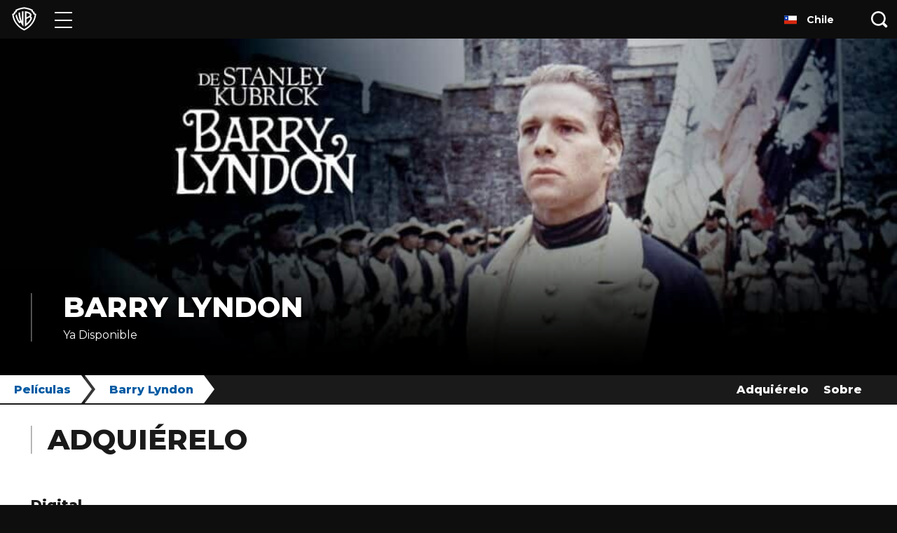

--- FILE ---
content_type: text/html; charset=utf-8
request_url: https://www.warnerbroslatino.com/es-cl/peliculas/barry-lyndon
body_size: 28368
content:
<!DOCTYPE html><html lang="es-CL"><head><meta name="generator" content="React Static"/><title data-react-helmet="true">WarnerBrosLatino.com | Warner Bros. Latino Barry Landon | Películas</title><meta data-react-helmet="true" charSet="UTF-8"/><meta data-react-helmet="true" http-equiv="X-UA-Compatible" content="IE=edge"/><meta data-react-helmet="true" name="viewport" content="width=device-width, initial-scale=1, shrink-to-fit=no"/><meta data-react-helmet="true" name="description" content="El ascenso de Barry (un joven Irlandés) al poder de los privilegiados es el tema de esta versión suntuosa de Stanley Kubrick basada en la novela de William Make"/><link rel="preload" as="script" href="/templates/vendors~__react_static_root__/src/layout/404/404.tsx~__react_static_root__/src/layout/articles/Artic~73647a6c.680bbb6c.js"/><link rel="preload" as="script" href="/templates/vendors~__react_static_root__/src/layout/404/404.tsx~__react_static_root__/src/layout/articles/Artic~0b28e4b5.80f1c423.js"/><link rel="preload" as="script" href="/templates/vendors~__react_static_root__/src/layout/404/404.tsx~__react_static_root__/src/layout/articles/Artic~5c631adf.a798f4b4.js"/><link rel="preload" as="script" href="/templates/vendors~__react_static_root__/src/layout/brand/BrandLayout.tsx~__react_static_root__/src/layout/bran~1ae17b20.6e75e29d.js"/><link rel="preload" as="script" href="/templates/__react_static_root__/src/layout/title/TitleLayout.tsx.3aba3425.js"/><link rel="preload" as="script" href="/templates/vendors~main.e9d736f5.js"/><link rel="preload" as="script" href="/main.9efe1f9c.js"/><link data-react-helmet="true" rel="icon" type="image/x-icon" href="/assets/favicon.ico"/><link data-react-helmet="true" rel="icon" type="image/png" sizes="16x16" href="/assets/favicon-16x16.png"/><link data-react-helmet="true" rel="icon" type="image/png" sizes="32x32" href="/assets/favicon-32x32.png"/><link data-react-helmet="true" rel="apple-touch-icon" sizes="180x180" href="/assets/apple-touch-icon.png"/><link data-react-helmet="true" rel="manifest" href="/assets/manifest.json"/><link data-react-helmet="true" rel="canonical" href="https://www.warnerbroslatino.com/es-cl/peliculas/barry-lyndon"/><noscript data-react-helmet="true"><iframe src='https://www.googletagmanager.com/ns.html?id=GTM-NVM2N7H' width='0' height='0' /></noscript><script data-react-helmet="true">(function(w,d,s,l,i){w[l]=w[l]||[];w[l].push({'gtm.start':
            new Date().getTime(),event:'gtm.js'});var f=d.getElementsByTagName(s)[0],
            j=d.createElement(s),dl=l!='dataLayer'?'&l='+l:'';j.async=true;j.src=
            'https://www.googletagmanager.com/gtm.js?id='+i+dl;f.parentNode.insertBefore(j,f);
            })(window,document,'script','dataLayer','GTM-NVM2N7H');</script><style data-styled="dqKBMF gAsHLo hjczQW bRTLoy cmJifg iCTbFq iNTJMr cBCbru iBQtPL hJLFVW ikRzNa gqAcHU cYyasa czmIiw bEiYZq gHpOhQ jRzYed dxwwuM dDDKlW jgUuVt cUidgt kMQFbW kxGxQl jbipYX cxkQlQ bqxGPP auycc kllGIR gAAKCj cKjJuf bcTZYI daIsrL fRDAEo cahjPJ fIPRLy dTaGGw djDtsq fNyMqe eDgyeO jINFii ejtZaF giztGV giboVx bsCRqB dVHUlD fgSnBP dDChPA hRPEQJ knzJVc" data-styled-version="4.4.1">
/* sc-component-id: sc-global-3191111276 */
html{-webkit-text-size-adjust:100%;text-size-adjust:100%;} *{-webkit-scroll-behavior:smooth;-moz-scroll-behavior:smooth;-ms-scroll-behavior:smooth;scroll-behavior:smooth;} body{margin:0;padding:0;background-color:#0e0e0e;font-family:Montserrat,Arial,Helvetica,sans-serif;font-weight:300;color:#1a1a1a;font-size:0.875rem;line-height:1.625em;min-width:300px;} body div,body span,body a,body p{font-family:Montserrat,Arial,Helvetica,sans-serif;} body #optanon #optanon-popup-bg,body .optanon-alert-box-wrapper{position:absolute;} @media (min-width:990px){body{font-size:1rem;}} h1,h2,h3,h4,h5,h6{color:#1a1a1a;line-height:0.9em;} h1{font-weight:800;text-transform:uppercase;margin:0.67em 0;font-size:1.625rem;} @media (min-width:990px){h1{font-size:2.1875rem;}} h2{font-weight:800;text-transform:uppercase;margin:0.83em 0;font-size:1.25rem;} @media (min-width:990px){h2{font-size:2.1875rem;}} h3{font-weight:700;margin:1em 0;font-size:1.0625rem;} @media (min-width:990px){h3{font-size:1.875rem;}} a,button{-webkit-text-decoration:none;text-decoration:none;color:unset;} img{max-width:100%;} ul{list-style:none;padding:0;margin:0;} svg{fill:currentColor;color:unset;} #root{margin:0 auto;} @media print{img{-webkit-print-color-adjust:exact;}}
/* sc-component-id: sc-global-923454813 */
@font-face{font-family:'Montserrat';src:local('Montserrat'),url(https://www.warnerbroslatino.com/static/MontserratFont.d5de368a.woff2) format('woff2');font-style:normal;font-weight:300;unicode-range:U+0000-00FF,U+0131,U+0152-0153,U+02BB-02BC,U+02C6,U+02DA,U+02DC,U+2000-206F,U+2074,U+20AC,U+2122,U+2191,U+2193,U+2212,U+2215,U+FEFF,U+FFFD;} @font-face{font-family:'Montserrat';src:local('Montserrat'),url(https://www.warnerbroslatino.com/static/MontserratFont.d5de368a.woff2) format('woff2');font-style:normal;font-weight:400;unicode-range:U+0000-00FF,U+0131,U+0152-0153,U+02BB-02BC,U+02C6,U+02DA,U+02DC,U+2000-206F,U+2074,U+20AC,U+2122,U+2191,U+2193,U+2212,U+2215,U+FEFF,U+FFFD;} @font-face{font-family:'Montserrat';src:local('Montserrat'),url(https://www.warnerbroslatino.com/static/MontserratFont.d5de368a.woff2) format('woff2');font-style:normal;font-weight:500;unicode-range:U+0000-00FF,U+0131,U+0152-0153,U+02BB-02BC,U+02C6,U+02DA,U+02DC,U+2000-206F,U+2074,U+20AC,U+2122,U+2191,U+2193,U+2212,U+2215,U+FEFF,U+FFFD;} @font-face{font-family:'Montserrat';src:local('Montserrat'),url(https://www.warnerbroslatino.com/static/MontserratFont.d5de368a.woff2) format('woff2');font-style:normal;font-weight:600;unicode-range:U+0000-00FF,U+0131,U+0152-0153,U+02BB-02BC,U+02C6,U+02DA,U+02DC,U+2000-206F,U+2074,U+20AC,U+2122,U+2191,U+2193,U+2212,U+2215,U+FEFF,U+FFFD;} @font-face{font-family:'Montserrat';src:local('Montserrat'),url(https://www.warnerbroslatino.com/static/MontserratFont.d5de368a.woff2) format('woff2');font-style:normal;font-weight:700;unicode-range:U+0000-00FF,U+0131,U+0152-0153,U+02BB-02BC,U+02C6,U+02DA,U+02DC,U+2000-206F,U+2074,U+20AC,U+2122,U+2191,U+2193,U+2212,U+2215,U+FEFF,U+FFFD;} @font-face{font-family:'Montserrat';src:local('Montserrat'),url(https://www.warnerbroslatino.com/static/MontserratFont.d5de368a.woff2) format('woff2');font-style:normal;font-weight:800;unicode-range:U+0000-00FF,U+0131,U+0152-0153,U+02BB-02BC,U+02C6,U+02DA,U+02DC,U+2000-206F,U+2074,U+20AC,U+2122,U+2191,U+2193,U+2212,U+2215,U+FEFF,U+FFFD;}
/* sc-component-id: sc-EHOje */
.hjczQW{position:relative;margin-bottom:-3.4375rem;width:100%;opacity:0.99;color:white;background-color:#0e0e0e;z-index:999;} @media print{.hjczQW{display:none;}}
/* sc-component-id: sc-bZQynM */
.bRTLoy{display:-webkit-box;display:-webkit-flex;display:-ms-flexbox;display:flex;position:relative;height:3.4375rem;}
/* sc-component-id: sc-iAyFgw */
.jINFii svg{height:18px;width:auto;fill:#ffffff;} @media all and (-ms-high-contrast:none),(-ms-high-contrast:active){.jINFii svg{width:36px;}} @media (min-width:990px){.jINFii svg{height:27px;}} @media not all and (pointer:coarse),(-ms-high-contrast:none),(-ms-high-contrast:active){.jINFii svg:hover{-webkit-transform:scale(1.25);-ms-transform:scale(1.25);transform:scale(1.25);-webkit-transition:background-color 0.5s,-webkit-transform 0.5s ease-out;-webkit-transition:background-color 0.5s,transform 0.5s ease-out;transition:background-color 0.5s,transform 0.5s ease-out;}.jINFii svg.twitter-icon:hover{fill:#00a2f5;}.jINFii svg.facebook-icon:hover{fill:#1778f2;}.jINFii svg.instagram-icon:hover{fill:#c40091;}.jINFii svg.youtube-icon:hover{fill:#ff2500;}.jINFii svg.tumblr-icon:hover{fill:#526a86;}.jINFii svg.google-plus-icon:hover{fill:#dc4e41;}.jINFii svg.pinterest-icon:hover{fill:#e90023;}.jINFii svg.snapchat-icon:hover{fill:#fcfb1d;}.jINFii svg.newsletter-icon:hover{fill:#1bb0fc;}.jINFii svg.tiktok-icon:hover{fill:#fc2c4b;}} @media (max-width:989px){.jINFii svg.twitter-icon:active{fill:#00a2f5;}.jINFii svg.facebook-icon:active{fill:#1778f2;}.jINFii svg.instagram-icon:active{fill:#c40091;}.jINFii svg.youtube-icon:active{fill:#ff2500;}.jINFii svg.tumblr-icon:active{fill:#526a86;}.jINFii svg.google-plus-icon:active{fill:#dc4e41;}.jINFii svg.pinterest-icon:active{fill:#e90023;}.jINFii svg.snapchat-icon:active{fill:#fcfb1d;}.jINFii svg.newsletter-icon:active{fill:#1bb0fc;}.jINFii svg.tiktok-icon:active{fill:#fc2c4b;}}
/* sc-component-id: sc-hSdWYo */
.iCTbFq{display:inline-block;vertical-align:middle;line-height:0;text-align:center;} .iCTbFq > svg{color:#ffffff;width:2.1875rem;}
/* sc-component-id: sc-eHgmQL */
.giztGV{display:inline-block;width:50%;padding-top:0.5rem;padding-bottom:0.5rem;padding-left:1.5rem;box-sizing:border-box;} @media (max-width:989px){.giztGV{-webkit-order:1;-ms-flex-order:1;order:1;width:100%;padding:0.5rem 1.5rem;background-color:#0e0e0e;}} @media print{.giztGV{display:block;width:100%;}}
/* sc-component-id: sc-cvbbAY */
.giboVx{display:inline-block;width:calc(100% - 3.125rem);margin:0 0 0 0.875rem;padding:0 0 0 0;box-sizing:border-box;vertical-align:middle;line-height:1.625em;} @media (max-width:399px){.giboVx{font-size:0.5rem;}} @media (min-width:400px) and (max-width:499px){.giboVx{font-size:0.5625rem;}} @media (min-width:500px) and (max-width:599px){.giboVx{font-size:0.75rem;}}
/* sc-component-id: sc-brqgnP */
.bsCRqB{display:-webkit-inline-box;display:-webkit-inline-flex;display:-ms-inline-flexbox;display:inline-flex;-webkit-flex-direction:row;-ms-flex-direction:row;flex-direction:row;-webkit-flex-wrap:wrap;-ms-flex-wrap:wrap;flex-wrap:wrap;-webkit-box-pack:end;-webkit-justify-content:flex-end;-ms-flex-pack:end;justify-content:flex-end;-webkit-align-items:center;-webkit-box-align:center;-ms-flex-align:center;align-items:center;width:50%;padding:0 1.5rem 0 0;box-sizing:border-box;} @media (max-width:989px){.bsCRqB{-webkit-flex-direction:column;-ms-flex-direction:column;flex-direction:column;height:auto;width:100%;padding:0.75rem 1.5rem 0 1.5rem;}} @media print{.bsCRqB{display:none;}}
/* sc-component-id: sc-cMljjf */
.dVHUlD{font-size:1rem;} @media (max-width:989px){.dVHUlD{font-size:0.875rem;color:#aeaeae;}}
/* sc-component-id: sc-jAaTju */
.fgSnBP{display:-webkit-box;display:-webkit-flex;display:-ms-flexbox;display:flex;-webkit-flex-direction:row;-ms-flex-direction:row;flex-direction:row;padding:0 0 0 1rem;} @media (max-width:989px){.fgSnBP{-webkit-box-pack:space-around;-webkit-justify-content:space-around;-ms-flex-pack:space-around;justify-content:space-around;height:1.25rem;width:100%;margin:0.75rem 0 0 0;padding:0;}} .fgSnBP a{position:relative;width:1.5rem;} @media (min-width:990px){.fgSnBP a:not(:first-of-type){margin-left:0.5rem;}.fgSnBP a:not(:last-of-type){margin-right:0.5rem;}} .fgSnBP a svg{position:absolute;top:50%;-webkit-transform:translate(0,-50%) scale(1);-ms-transform:translate(0,-50%) scale(1);transform:translate(0,-50%) scale(1);height:1.125rem;width:inherit;fill:#ffffff;} .fgSnBP a svg.pinterest-icon{height:1.375rem;} .fgSnBP a svg.linkedin-icon{height:1.25rem;margin-top:-0.125rem;} .fgSnBP a svg.youtube-icon{height:1.4375rem;} .fgSnBP a svg.newsletter-icon{height:1.25rem;margin-top:-0.0625rem;} @media not all and (pointer:coarse),(-ms-high-contrast:none),(-ms-high-contrast:active){.fgSnBP a svg:hover{-webkit-transform:translate(0,-50%) scale(1.25);-ms-transform:translate(0,-50%) scale(1.25);transform:translate(0,-50%) scale(1.25);-webkit-transition:-webkit-transform 0.5s ease-out;-webkit-transition:transform 0.5s ease-out;transition:transform 0.5s ease-out;}.fgSnBP a svg.twitter-icon:hover{fill:#38a1f3;}.fgSnBP a svg.facebook-icon:hover{fill:#1877f2;}.fgSnBP a svg.instagram-icon:hover{fill:#bc2a8d;}.fgSnBP a svg.pinterest-icon:hover{fill:#e60023;}.fgSnBP a svg.linkedin-icon:hover{fill:#00a0dc;}.fgSnBP a svg.youtube-icon:hover{fill:#ff0000;}.fgSnBP a svg.newsletter-icon:hover{fill:#3b5998;}} @media (pointer:coarse){.fgSnBP a svg.twitter-icon:active{fill:#38a1f3;}.fgSnBP a svg.facebook-icon:active{fill:#1877f2;}.fgSnBP a svg.instagram-icon:active{fill:#bc2a8d;}.fgSnBP a svg.pinterest-icon:active{fill:#e60023;}.fgSnBP a svg.linkedin-icon:active{fill:#00a0dc;}.fgSnBP a svg.youtube-icon:active{fill:#ff0000;}.fgSnBP a svg.newsletter-icon:active{fill:#3b5998;}}
/* sc-component-id: sc-gPEVay */
.dDChPA{width:100%;padding:0.5rem 0 0.75rem 0;} .dDChPA a{line-height:1rem;color:#ffffff;white-space:normal;cursor:pointer;} .dDChPA a span{margin-left:0.25rem;color:#999999;} @media (max-width:989px){.dDChPA a{display:block;padding:0.5rem 0;}} @media (min-width:990px){.dDChPA{display:-webkit-box;display:-webkit-flex;display:-ms-flexbox;display:flex;-webkit-box-pack:justify;-webkit-justify-content:space-between;-ms-flex-pack:justify;justify-content:space-between;padding:0.5rem 0;background-color:#0e0e0e;}.dDChPA a{display:inline-block;}}
/* sc-component-id: sc-iRbamj */
.hRPEQJ{display:inline-block;width:50%;box-sizing:border-box;padding:0 0 0 1.5rem;text-align:left;vertical-align:top;} @media (max-width:989px){.hRPEQJ{padding-right:1rem;}} @media (min-width:990px){.hRPEQJ{width:auto;}.hRPEQJ a{white-space:nowrap;padding-right:1rem;}} @media print{.hRPEQJ{display:none;}}
/* sc-component-id: sc-jlyJG */
.knzJVc{display:inline-block;width:50%;box-sizing:border-box;padding:0 1.5rem 0 0;text-align:right;vertical-align:top;} @media (max-width:989px){.knzJVc{border-left:1px solid #373737;border-left:1px solid rgba(255,255,255,0.1);padding-left:1rem;text-align:left;}} @media (min-width:990px){.knzJVc{width:auto;}.knzJVc a{white-space:nowrap;}.knzJVc a:not(:first-of-type){padding-left:1rem;}} @media print{.knzJVc{display:none;}}
/* sc-component-id: sc-gipzik */
.ejtZaF{display:-webkit-box;display:-webkit-flex;display:-ms-flexbox;display:flex;-webkit-flex-direction:row;-ms-flex-direction:row;flex-direction:row;-webkit-flex-wrap:wrap;-ms-flex-wrap:wrap;flex-wrap:wrap;font-size:0.8125rem;color:#ffffff;background-color:#1a1a1a;-webkit-print-color-adjust:exact;clear:both;}
/* sc-component-id: sc-Rmtcm */
.iNTJMr{position:relative;display:block;width:2.8125rem;height:100%;background:transparent;border:none;cursor:pointer;} .iNTJMr span{display:block;position:absolute;background-color:white;height:2px;opacity:1;left:0.625rem;right:0.625rem;-webkit-transform:rotate(0deg);-ms-transform:rotate(0deg);transform:rotate(0deg);-webkit-transition:all 0.6s cubic-bezier(0.25,1.7,0.35,0.8);transition:all 0.6s cubic-bezier(0.25,1.7,0.35,0.8);-webkit-transition-property:opacity,-webkit-transform;-webkit-transition-property:opacity,transform;transition-property:opacity,transform;} .iNTJMr span:nth-child(1){top:30%;} .iNTJMr span:nth-child(2),.iNTJMr span:nth-child(3){top:50%;} .iNTJMr span:nth-child(4){top:69%;} .iNTJMr:hover span{box-shadow:0 0 5px 0 rgba(255,255,255,1);} .iNTJMr:focus{outline:1px dotted #ffffff;outline:1px auto -webkit-focus-ring-color;}
/* sc-component-id: sc-bRBYWo */
.cmJifg{width:4.25rem;} .cmJifg > a{position:relative;display:-webkit-box;display:-webkit-flex;display:-ms-flexbox;display:flex;-webkit-align-items:center;-webkit-box-align:center;-ms-flex-align:center;align-items:center;-webkit-box-pack:center;-webkit-justify-content:center;-ms-flex-pack:center;justify-content:center;width:100%;height:100%;} .cmJifg > a:focus{outline:1px dotted #ffffff;outline:1px auto -webkit-focus-ring-color;}
/* sc-component-id: sc-hzDkRC */
.iBQtPL{color:#ffffff;background-color:#0e0e0e;height:100%;padding:3px 0;overflow-x:hidden;overflow-y:auto;} .iBQtPL li{border-bottom:1px solid #1e1e1e;}
/* sc-component-id: sc-jhAzac */
.hJLFVW{height:3.4375rem;} .hJLFVW > a{display:-webkit-box;display:-webkit-flex;display:-ms-flexbox;display:flex;height:100%;padding-right:3.125rem;padding-left:1.5rem;-webkit-align-items:center;-webkit-box-align:center;-ms-flex-align:center;align-items:center;color:inherit;-webkit-transform:scale(1);-ms-transform:scale(1);transform:scale(1);-webkit-transform-origin:0 0;-ms-transform-origin:0 0;transform-origin:0 0;text-align:center;white-space:nowrap;} .hJLFVW > a:hover,.hJLFVW > a:focus{color:#ffffff;} .hJLFVW > a svg{width:1.125rem;margin-right:2.375rem;} .hJLFVW > a *{pointer-events:none;} .hJLFVW:hover > a{text-shadow:0 0 5px rgba(255,255,255,0.75);}
/* sc-component-id: sc-kjoXOD */
.ikRzNa .ripple-wrapper{position:absolute;height:100%;width:3.125rem;top:0;right:0;background:#0e0e0e;} .ikRzNa .ripple-wrapper .ripple-spinner{position:absolute;z-index:2;top:50%;left:50%;-webkit-transform:translate(-50%,-50%);-ms-transform:translate(-50%,-50%);transform:translate(-50%,-50%);}
/* sc-component-id: sc-cHGsZl */
.jRzYed{position:absolute;right:0;width:3.125rem;height:100%;line-height:0;background-color:#0e0e0e;border:none;z-index:1;cursor:pointer;} .jRzYed:focus{outline:1px dotted #ffffff;outline:1px auto -webkit-focus-ring-color;} .jRzYed svg{width:1.5rem;fill:#ffffff;}
/* sc-component-id: sc-TOsTZ */
.cYyasa{display:block;z-index:99999;position:absolute;left:12px;top:50%;-webkit-transform:translateY(-50%);-ms-transform:translateY(-50%);transform:translateY(-50%);} .cYyasa > svg{width:1.5rem;height:1.5rem;color:#000000;}
/* sc-component-id: sc-kgAjT */
.gqAcHU{opacity:0;-webkit-transform:scaleX(0);-ms-transform:scaleX(0);transform:scaleX(0);-webkit-transition:all 300ms ease;transition:all 300ms ease;-webkit-transform-origin:right;-ms-transform-origin:right;transform-origin:right;position:absolute;left:7.0625rem;right:3.125rem;box-sizing:border-box;height:100%;} .gqAcHU [placeholder]{text-overflow:ellipsis;} @media (max-width:599px){.gqAcHU{left:0;right:42px;}} .gqAcHU.open{-webkit-flex:1;-ms-flex:1;flex:1;opacity:1;-webkit-transform:scaleX(1);-ms-transform:scaleX(1);transform:scaleX(1);-webkit-transition:all 300ms ease;transition:all 300ms ease;} .gqAcHU input.search-input{box-sizing:border-box;position:absolute;font-size:1rem;font-weight:800;width:100%;z-index:9999;color:#000000;background-color:#f2f2f2;border:none;height:calc(100% - 10px);padding:0 15px 0 2.8rem;margin:5px 0;} @media (max-width:599px){.gqAcHU input.search-input{padding-left:2.25rem;margin:5px 0 5px 5px;}} .gqAcHU input.search-input:focus{background-color:#ffffff;outline:1px auto -webkit-focus-ring-color;} .gqAcHU input.search-input:focus::-webkit-input-placeholder{color:#cccccc;text-overflow:ellipsis;} .gqAcHU input.search-input:focus::-moz-placeholder{color:#cccccc;text-overflow:ellipsis;} .gqAcHU input.search-input:focus:-ms-input-placeholder{color:#cccccc;text-overflow:ellipsis;} .gqAcHU input.search-input:focus::placeholder{color:#cccccc;text-overflow:ellipsis;} .gqAcHU input.search-input:focus::-ms-input-placeholder{color:#7f7f7f;text-overflow:ellipsis;} .gqAcHU input.search-input::-ms-clear{display:none;} .gqAcHU input.search-input::-webkit-input-placeholder{color:#7f7f7f;text-overflow:ellipsis;} .gqAcHU input.search-input::-moz-placeholder{color:#7f7f7f;text-overflow:ellipsis;} .gqAcHU input.search-input:-ms-input-placeholder{color:#7f7f7f;text-overflow:ellipsis;} .gqAcHU input.search-input::placeholder{color:#7f7f7f;text-overflow:ellipsis;} .gqAcHU input.search-input::-ms-input-placeholder{color:#7f7f7f;text-overflow:ellipsis;}
/* sc-component-id: sc-cJSrbW */
.czmIiw{left:0;right:0;top:3.3125rem;position:absolute;background:#ffffff;padding:0;height:auto;max-height:calc(100vh - 100%);overflow:auto;box-shadow:-2px 2px 3px rgba(0,0,0,0.2),2px 2px 3px rgba(0,0,0,0.2);opacity:0;-webkit-transform:scaleY(0);-ms-transform:scaleY(0);transform:scaleY(0);-webkit-transform-origin:top;-ms-transform-origin:top;transform-origin:top;} .czmIiw.open{opacity:1;-webkit-transition:all 0.2s ease-in-out;transition:all 0.2s ease-in-out;-webkit-transform:scaleY(1);-ms-transform:scaleY(1);transform:scaleY(1);} @media (max-width:599px){.czmIiw{right:-42px;}}
/* sc-component-id: sc-ksYbfQ */
.bEiYZq{position:relative;display:-webkit-box;display:-webkit-flex;display:-ms-flexbox;display:flex;-webkit-align-items:flex-start;-webkit-box-align:flex-start;-ms-flex-align:flex-start;align-items:flex-start;justify-items:flex-start;-webkit-flex-direction:column;-ms-flex-direction:column;flex-direction:column;}
/* sc-component-id: sc-hmzhuo */
.gHpOhQ{margin:6.25rem auto;font-size:1rem;font-weight:800;text-align:center;text-transform:uppercase;color:#000000;}
/* sc-component-id: sc-dNLxif */
.cBCbru{position:absolute;top:100%;left:0;width:100%;overflow:hidden;}
/* sc-component-id: sc-jqCOkK */
.gAsHLo #skiptocontent{position:absolute;width:auto;} .gAsHLo #skiptocontent a{padding:0.375rem;position:absolute;top:-100px;white-space:nowrap;left:0px;width:auto;color:#ffffff;border-right:1px solid white;border-bottom:1px solid white;border-bottom-right-radius:8px;background:#1a1a1a;-webkit-transition:top 1s ease-out;transition:top 1s ease-out;z-index:100000;} .gAsHLo #skiptocontent a:focus,.gAsHLo #skip a:active{position:absolute;left:0px;top:0px;outline-color:transparent;-webkit-transition:top 0.5s ease-in;transition:top 0.5s ease-in;}
/* sc-component-id: sc-uJMKN */
.dqKBMF > .content{padding:3.4375rem 0 2rem 0;background-color:#0e0e0e;} @media print{.dqKBMF{margin:0;}}
/* sc-component-id: sc-jnlKLf */
.bcTZYI{padding-left:1.25rem;padding-right:1.25rem;padding-top:2rem;padding-bottom:2rem;background:#ffffff;color:#000000;} @media (min-width:990px){.bcTZYI{padding-left:2.75rem;padding-right:2.75rem;}}
/* sc-component-id: sc-fYxtnH */
.daIsrL{margin:0;padding-left:1.375rem;border-left:0.1rem solid rgba(142,142,142,0.8);font-size:1.875rem;font-weight:800;line-height:1;text-transform:uppercase;color:#1a1a1a;} @media (min-width:990px){.daIsrL{font-size:2.5rem;}} .daIsrL > span{font-weight:300;}
/* sc-component-id: sc-GMQeP */
.kMQFbW{-webkit-margin-before:unset;-webkit-margin-after:unset;font-size:1.875rem;font-weight:800;text-transform:uppercase;color:#ffffff;line-height:1;margin:0;} @media (min-width:990px){.kMQFbW{font-size:2.5rem;}} .kMQFbW > a{color:#ffffff;cursor:pointer;} @media (pointer:coarse){.kMQFbW > a:active{color:dodgerblue;}} @media not all and (pointer:coarse),(-ms-high-contrast:none),(-ms-high-contrast:active){.kMQFbW > a:hover{color:dodgerblue;}}
/* sc-component-id: sc-cQFLBn */
.kxGxQl{margin:0;padding:10px 0 0 0;font-size:1rem;line-height:1.1875rem;font-weight:400;} .kxGxQl p:first-of-type{margin-top:0;} .kxGxQl p:last-of-type{margin-bottom:0;}
/* sc-component-id: sc-gojNiO */
.cUidgt{padding-left:1.25rem;padding-right:1.25rem;padding-top:2.25rem;padding-bottom:2.25rem;color:#ffffff;} @media (min-width:990px){.cUidgt{padding-left:2.75rem;padding-right:2.75rem;}} @media (min-width:990px){.cUidgt{padding-bottom:3rem;text-shadow: -1px -1px 3px rgba(0,0,0,0.5), 1px -1px 3px rgba(0,0,0,0.5), -1px 1px 3px rgba(0,0,0,0.5), 1px 1px 3px rgba(0,0,0,0.5);background:transparent linear-gradient( rgba(0,0,0,0), rgba(0,0,0,0.8) );position:absolute;bottom:0;left:0;right:0;width:auto;z-index:2;}} .cUidgt header{margin:0;padding-left:22px;border-left:0.1rem;border-left-color:rgba(255,255,255,0.4);border-left-style:solid;} @media (min-width:990px){.cUidgt header{max-width:800px;padding-left:2.75rem;}} .cUidgt header ul{display:-webkit-box;display:-webkit-flex;display:-ms-flexbox;display:flex;-webkit-flex-direction:row;-ms-flex-direction:row;flex-direction:row;-webkit-flex-wrap:wrap;-ms-flex-wrap:wrap;flex-wrap:wrap;-webkit-box-pack:start;-webkit-justify-content:flex-start;-ms-flex-pack:start;justify-content:flex-start;-webkit-align-items:center;-webkit-box-align:center;-ms-flex-align:center;align-items:center;list-style:none;position:relative;padding:0;margin:0;} .cUidgt header ul li{padding-top:15px;padding-right:15px;} @media (min-width:600px){.cUidgt header ul li{padding-right:20px;}} .cUidgt header ul li.follow:after{content:' :';}
/* sc-component-id: sc-eilVRo */
.jgUuVt{width:100%;background-image:url("https://irs.www.warnerbroslatino.com/hero-banner-v2-mobile-jpeg/movies/media/browser/banner_barry_lyndon.jpeg");background-position:top;background-repeat:no-repeat;background-size:cover;padding:50% 0 0;position:relative;} @media (min-width:990px){.jgUuVt{height:30rem;width:100%;max-width:none;padding:0;margin:0;background-repeat:no-repeat;background-size:cover;}} .jgUuVt.lazy{background-image:none;} .jgUuVt.collections-br{height:0;padding-top:25%;} .jgUuVt button{border:none;position:absolute;background-color:transparent;left:50%;top:50%;width:68px;height:48px;margin-left:-34px;margin-top:-24px;-moz-transition:opacity 0.25s cubic-bezier(0,0,0.2,1);-webkit-transition:opacity 0.25s cubic-bezier(0,0,0.2,1);-webkit-transition:opacity 0.25s cubic-bezier(0,0,0.2,1);transition:opacity 0.25s cubic-bezier(0,0,0.2,1);z-index:63;outline:0;padding:0;cursor:pointer;} .jgUuVt button:focus{outline:1px dotted #ffffff;outline:1px auto -webkit-focus-ring-color;} .jgUuVt button:hover svg > path:first-child{fill:#ff0000;fill-opacity:1;}
/* sc-component-id: sc-eerKOB */
.dxwwuM{position:relative;z-index:4;color:#ffffff;background-color:#0e0e0e;}
/* sc-component-id: sc-emmjRN */
.dDDKlW{line-height:0;text-align:center;position:relative;}
/* sc-component-id: sc-hGoxap */
.fRDAEo{padding-left:1.25rem;padding-right:1.25rem;display:-webkit-box;display:-webkit-flex;display:-ms-flexbox;display:flex;-webkit-box-pack:start;-webkit-justify-content:start;-ms-flex-pack:start;justify-content:start;-webkit-flex-direction:column;-ms-flex-direction:column;flex-direction:column;padding-bottom:2.75rem;background-color:#ffffff;} @media (min-width:990px){.fRDAEo{padding-left:2.75rem;padding-right:2.75rem;}} .fRDAEo .category{padding:1.5rem 0 0.5rem 0;} .fRDAEo .category .category-title{font-size:1.25rem;font-weight:800;text-transform:capitalize;margin:0;padding:0.5rem 0 0.5rem 0;} .fRDAEo .category .category-content .purchase-link{position:relative;float:left;margin:0.25rem 0.5rem 0.25rem 0;} @media (min-width:990px){.fRDAEo .category .category-content .purchase-link{margin:0.5rem 1rem 0.5rem 0;}} .fRDAEo .category .category-content .purchase-link a{display:block;line-height:0;} .fRDAEo .category .category-content .purchase-link a img:hover{border:1px solid #919191;box-shadow:0 6px 6px 0 rgba(216,216,216,0.5);} .fRDAEo .category .category-content .purchase-link img{height:40px;border:1px solid #eaeaea;} @media (min-width:990px){.fRDAEo .category .category-content .purchase-link img{height:80px;}} .fRDAEo .category .category-content .purchase-link > .overlay{background-color:#000;height:100%;opacity:0.05;left:0;top:0;position:absolute;width:100%;} .fRDAEo .category .category-content .purchase-link > img{display:block;opacity:0.5;-webkit-filter:grayscale(100);filter:grayscale(100);border:1px solid rgb(234,234,234);}
/* sc-component-id: sc-kUaPvJ */
.bqxGPP{display:-webkit-box;display:-webkit-flex;display:-ms-flexbox;display:flex;min-width:0;} .bqxGPP > *{min-width:0;} .bqxGPP > :not(:last-child){-webkit-flex-shrink:0;-ms-flex-negative:0;flex-shrink:0;}
/* sc-component-id: sc-giadOv */
.auycc{position:relative;display:-webkit-box;display:-webkit-flex;display:-ms-flexbox;display:flex;-webkit-align-items:center;-webkit-box-align:center;-ms-flex-align:center;align-items:center;margin-right:20px;font-weight:800;background-color:#ffffff;color:#005aa3;z-index:2;padding:0 0 0 20px;} .auycc:after{content:'';display:block;position:relative;height:0;padding:0;left:15px;border-top:20px solid transparent;border-bottom:20px solid transparent;border-left:15px solid #ffffff;} @media not all and (pointer:coarse),(-ms-high-contrast:none),(-ms-high-contrast:active){.auycc:hover{background-color:#005aa3;color:#ffffff;}.auycc:hover:after{border-left-color:#005aa3;}} @media (pointer:coarse){.auycc:active{background-color:#005aa3;color:#ffffff;}.auycc:active:after{border-left-color:#005aa3;}} .auycc > span{white-space:nowrap;overflow:hidden;text-overflow:ellipsis;}.kllGIR{position:relative;display:-webkit-box;display:-webkit-flex;display:-ms-flexbox;display:flex;-webkit-align-items:center;-webkit-box-align:center;-ms-flex-align:center;align-items:center;margin-right:20px;font-weight:800;background-color:#ffffff;color:#005aa3;z-index:1;padding:0 0 0 35px;margin-left:-15px;} .kllGIR:after{content:'';display:block;position:relative;height:0;padding:0;left:15px;border-top:20px solid transparent;border-bottom:20px solid transparent;border-left:15px solid #ffffff;} .kllGIR:before{content:'';border-top:20px solid transparent;border-bottom:20px solid transparent;border-left:15px solid #373737;top:0;left:0;position:absolute;} @media not all and (pointer:coarse),(-ms-high-contrast:none),(-ms-high-contrast:active){.kllGIR:hover{background-color:#005aa3;color:#ffffff;}.kllGIR:hover:after{border-left-color:#005aa3;}} @media (pointer:coarse){.kllGIR:active{background-color:#005aa3;color:#ffffff;}.kllGIR:active:after{border-left-color:#005aa3;}} .kllGIR > span{white-space:nowrap;overflow:hidden;text-overflow:ellipsis;}
/* sc-component-id: sc-VJcYb */
.jbipYX{position:-webkit-sticky;position:sticky;z-index:3;top:3.4375rem;height:40px;}
/* sc-component-id: sc-ipXKqB */
.cxkQlQ{height:40px;display:-webkit-box;display:-webkit-flex;display:-ms-flexbox;display:flex;-webkit-box-pack:justify;-webkit-justify-content:space-between;-ms-flex-pack:justify;justify-content:space-between;border-bottom:2px solid #1a1a1a;font-size:1rem;font-family:Montserrat,Arial,Helvetica,sans-serif;line-height:normal;background-color:#1a1a1a;} .cxkQlQ .subnavRight{display:-webkit-box;display:-webkit-flex;display:-ms-flexbox;display:flex;-webkit-box-flex:1;-webkit-flex-grow:1;-ms-flex-positive:1;flex-grow:1;-webkit-flex-shrink:0;-ms-flex-negative:0;flex-shrink:0;-webkit-flex-basis:auto;-ms-flex-preferred-size:auto;flex-basis:auto;-webkit-box-pack:end;-webkit-justify-content:flex-end;-ms-flex-pack:end;justify-content:flex-end;background:#1a1a1a;color:#ffffff;line-height:normal;margin-right:5px;} @media (min-width:990px){.cxkQlQ .subnavRight{margin-right:40px;margin-left:20px;}} .cxkQlQ .subnavRight .subnavDropdown{height:100%;} .cxkQlQ .subnavRight .subnavDropdown button.popperTrigger{display:-webkit-box;display:-webkit-flex;display:-ms-flexbox;display:flex;-webkit-box-pack:end;-webkit-justify-content:flex-end;-ms-flex-pack:end;justify-content:flex-end;-webkit-align-items:center;-webkit-box-align:center;-ms-flex-align:center;align-items:center;height:100%;padding:0.657rem;font-size:1rem;max-width:300px;border:none;background:transparent;color:#ffffff;} @media (min-width:990px){.cxkQlQ .subnavRight .subnavDropdown button.popperTrigger{cursor:pointer;width:300px;max-width:300px;}} .cxkQlQ .subnavRight .subnavDropdown button.popperTrigger:active,.cxkQlQ .subnavRight .subnavDropdown button.popperTrigger:focus{border:none;} .cxkQlQ .subnavRight .subnavDropdown button.popperTrigger span.executiveText{text-transform:capitalize;} @media (min-width:990px){.cxkQlQ .subnavRight .subnavDropdown button.popperTrigger span.executiveText{font-weight:bold;}} .cxkQlQ .subnavRight .subnavDropdown button.popperTrigger svg{height:0.7rem;width:0.7rem;padding-left:5px;} .cxkQlQ .subnavRight .subnavDropdown button.popperTrigger svg .selected{fill:#0078d6;} .cxkQlQ .subnavRight ul.SubnavVertical{display:-webkit-box;display:-webkit-flex;display:-ms-flexbox;display:flex;-webkit-align-items:center;-webkit-box-align:center;-ms-flex-align:center;align-items:center;-webkit-box-pack:end;-webkit-justify-content:flex-end;-ms-flex-pack:end;justify-content:flex-end;-webkit-flex-direction:row;-ms-flex-direction:row;flex-direction:row;} .cxkQlQ .subnavRight ul.SubnavVertical li a{padding:10.5px;font-weight:800;-webkit-text-decoration:none;text-decoration:none;color:#ffffff;}
/* sc-component-id: sc-hmXxxW */
.gAAKCj{position:relative;}
/* sc-component-id: sc-cqCuEk */
.cKjJuf{position:absolute;top:-5.9375rem;left:0;visibility:hidden;}
/* sc-component-id: sc-LKuAh */
.fNyMqe{display:-webkit-box;display:-webkit-flex;display:-ms-flexbox;display:flex;-webkit-flex-wrap:wrap;-ms-flex-wrap:wrap;flex-wrap:wrap;} .fNyMqe img{max-height:2.8125rem;margin-right:1.25rem;} .fNyMqe span{margin-right:1.25rem;}
/* sc-component-id: sc-iBEsjs */
.cahjPJ{background-color:#1e1e1e;color:#ffffff;} .cahjPJ .rtecenter{text-align:center;} .cahjPJ > div{padding:2rem;} .cahjPJ > div:last-of-type{background-color:#191919;} @media (min-width:990px){.cahjPJ{display:-webkit-box;display:-webkit-flex;display:-ms-flexbox;display:flex;-webkit-flex-direction:row;-ms-flex-direction:row;flex-direction:row;}.cahjPJ > div:first-of-type{-webkit-flex:1;-ms-flex:1;flex:1;}.cahjPJ > div:nth-of-type(2){-webkit-flex:2;-ms-flex:2;flex:2;}.cahjPJ > div:last-of-type{-webkit-flex:1;-ms-flex:1;flex:1;}}
/* sc-component-id: sc-hzNEM */
.fIPRLy img{display:block;width:16rem;max-width:100%;max-height:100%;margin:0 auto;}
/* sc-component-id: sc-chbbiW */
.dTaGGw h2{color:#ffffff;margin:0;padding:0 0 1rem 0;} @media (min-width:990px){.dTaGGw h2{font-size:2.5rem;}}
/* sc-component-id: sc-kxynE */
.eDgyeO{display:-webkit-box;display:-webkit-flex;display:-ms-flexbox;display:flex;-webkit-flex-direction:row;-ms-flex-direction:row;flex-direction:row;-webkit-flex-wrap:wrap;-ms-flex-wrap:wrap;flex-wrap:wrap;-webkit-box-pack:start;-webkit-justify-content:flex-start;-ms-flex-pack:start;justify-content:flex-start;-webkit-align-items:center;-webkit-box-align:center;-ms-flex-align:center;align-items:center;list-style:none;padding:0;margin:0;} .eDgyeO li{display:inline;padding-top:4px;padding-right:15px;} @media (min-width:600px){.eDgyeO li{padding-right:20px;}}
/* sc-component-id: sc-cooIXK */
.djDtsq{color:#c6c6c6;} .djDtsq h3{margin:0 0 0.5rem;font-size:1.5625rem;color:#ffffff;text-transform:uppercase;font-weight:800;} .djDtsq > section:not(:last-of-type){margin:0 0 1rem 0;} .djDtsq > section p{margin:0;}</style></head><body><div id="root"><div style="outline:none" tabindex="-1"><div class="content" role="main"><div style="outline:none" tabindex="-1"><div class="sc-uJMKN dqKBMF" id="default-layout"><section class="sc-jqCOkK gAsHLo"><div id="skiptocontent"><a href="#content">Skip to content</a></div></section><div class="sc-EHOje hjczQW"><nav aria-label="Navegador principal" role="navigation" class="sc-bZQynM bRTLoy"><div class="sc-bRBYWo cmJifg"><a href="/"><div class="sc-hSdWYo iCTbFq"><svg focusable="false" viewBox="0 0 40 40" xmlns="http://www.w3.org/2000/svg"><path d="M36.877 9.965V8.042l-2.573-1.393V4.638l-1.319-.627C29.239 2.222 25.093 1.028 20.313.392l-.312-.043-.312.043c-4.781.635-8.927 1.829-12.675 3.617l-1.319.628v2.011L3.123 8.041v1.925L.328 11.464l.221 1.597C1.29 18.42 3.242 23.27 6.354 27.48c3.144 4.253 7.387 7.733 12.613 10.344l1.035.517 1.035-.517c5.225-2.611 9.469-6.091 12.613-10.344 3.111-4.208 5.063-9.059 5.805-14.419l.221-1.597zm.273 2.779c-.261 1.787-1.101 7.627-5.373 13.359-4.344 5.901-10.056 8.765-11.779 9.645-1.723-.881-7.435-3.744-11.779-9.645C3.947 20.37 3.107 14.53 2.846 12.744l2.595-1.392V9.421l2.571-1.393V6.101C11.57 4.403 15.489 3.289 20 2.69c4.509.599 8.429 1.717 11.987 3.411V8.03l2.573 1.393v1.931l2.595 1.392z"></path><path d="M16.153 7.329l.12 15.697-.109.064c-1.661-4.201-2.653-9.441-2.966-14.699a20.571 20.571 0 00-2.569 1.383c.357 4.769 1.175 8.941 2.637 12.901l-.829.48C10.24 20.08 8.805 16.34 7.821 11.902a22.857 22.857 0 00-2.009 2.059c1.288 5.327 3.315 9.36 6.277 12.645l2.283-1.365a26.286 26.286 0 004.417 6.469V6.865a17.12 17.12 0 00-2.635.465zM30.853 15.421c.931-1.031 1.129-1.779 1.129-2.687 0-1.285-1.059-2.427-2.603-3.407-.931-.593-2.357-1.312-4.437-1.891a17.486 17.486 0 00-3.729-.573v24.848c5.221-2.688 11.432-10.056 11.464-13.805.009-1.145-.595-1.895-1.825-2.485m-7.071-5.587c1.287 0 5.447 1.315 5.447 2.976 0 .599-.528 1.456-2.173 2.321l-3.272 1.755zm3.243 13.781c-.736.847-1.939 2.141-3.243 3.147v-7.131s4.721-2.657 4.895-2.769c1.413.357 1.341 1.397 1.341 1.505-.001 1.309-1.339 3.336-2.995 5.249"></path></svg></div></a></div><button aria-label="Menú" class="sc-Rmtcm iNTJMr closed" data-component="hamburger"><span></span><span></span><span></span><span></span></button><div class="sc-dNLxif cBCbru" style="opacity:0;height:0px"><ul data-component="nav-list" direction="vertical" class="sc-hzDkRC iBQtPL" style="width:auto;opacity:1;pointer-events:auto"><li style="opacity:1;transform:none"><div class="sc-jhAzac hJLFVW"><a style="transform:scale(1)" tabindex="-1" href="/peliculas"><svg focusable="false" viewBox="0 0 20 20" xmlns="http://www.w3.org/2000/svg"><path d="M19.65 10c0-5.523-4.4-10-9.825-10C4.399 0 0 4.477 0 10s4.399 10 9.825 10h9.824c.234-.165.351-.436.351-.814 0-.378-.117-.663-.35-.853h-4.401c2.747-1.85 4.4-4.98 4.4-8.333zm-5.013 6.742a2.428 2.428 0 01-3.43-.553 2.53 2.53 0 01.543-3.492 2.428 2.428 0 013.43.553 2.529 2.529 0 01-.543 3.492zm-.12-10.922c1.29-.427 2.675.292 3.094 1.605.42 1.313-.287 2.724-1.577 3.15-1.29.427-2.675-.292-3.095-1.605-.419-1.313.287-2.724 1.577-3.15zM9.824 1.667c1.356 0 2.456 1.12 2.456 2.5s-1.1 2.5-2.456 2.5c-1.357 0-2.456-1.12-2.456-2.5s1.1-2.5 2.456-2.5zM2.038 7.425c.42-1.313 1.805-2.032 3.095-1.606 1.29.427 1.996 1.838 1.577 3.15-.42 1.314-1.805 2.032-3.095 1.606-1.29-.426-1.996-1.837-1.577-3.15zm6.405 8.764a2.428 2.428 0 01-3.43.553 2.529 2.529 0 01-.544-3.492 2.428 2.428 0 013.43-.553 2.529 2.529 0 01.544 3.492zM9.006 10c0-.46.367-.833.819-.833.452 0 .818.373.818.833 0 .46-.366.833-.818.833A.826.826 0 019.006 10z"></path></svg><span>Películas</span></a></div></li><li style="opacity:1;transform:none"><div class="sc-jhAzac hJLFVW"><a style="transform:scale(1)" tabindex="-1" href="/series"><svg focusable="false" viewBox="0 0 20 20" xmlns="http://www.w3.org/2000/svg"><path d="M18.549 3.409h-6.183L14.562.772c-.004-.294-.108-.506-.31-.634s-.476-.156-.821-.083l-2.616 3.354h-1.63L6.57.055c-.323-.095-.59-.067-.803.083a.755.755 0 00-.328.634l2.195 2.637H1.451c-.8 0-1.451.677-1.451 1.51V18.49C0 19.323.65 20 1.451 20h17.098c.8 0 1.451-.677 1.451-1.51V4.918c0-.832-.65-1.51-1.451-1.51zm-4.524 13.27c0 .454-.353.821-.788.821H3.143c-.436 0-.789-.367-.789-.82V6.73c0-.454.353-.821.789-.821h10.094c.435 0 .788.367.788.82v9.95zm2.92-.377a1.37 1.37 0 01-1.37-1.366 1.37 1.37 0 012.738 0 1.37 1.37 0 01-1.369 1.366zm0-6.577a1.37 1.37 0 01-1.37-1.367 1.37 1.37 0 012.738 0 1.37 1.37 0 01-1.369 1.367z"></path></svg><span>Series</span></a></div></li><li style="opacity:1;transform:none"><div class="sc-jhAzac hJLFVW"><a style="transform:scale(1)" tabindex="-1" href="/juegos-y-aplicaciones"><svg focusable="false" viewBox="0 0 20 20" xmlns="http://www.w3.org/2000/svg"><path d="M10.017 8.27v7.92c-1.17.068-1.817.14-1.941.215-.532.324-.933 1.084-.933 1.084s-.9 1.367-2.007 2.06c-1.658 1.036-4.727.445-5.03-3.435-.135-1.745-.135-2.72-.035-4.002.281-3.6.885-6.162 2.248-7.01 1.507-.938 2.86-.553 3.722-.22.68.261 1.177.853 1.738 1.13.183.09.744.158 1.683.206-.03-1.69.009-3.782.118-4.437C9.79.518 10.763-.073 12.297.007c.3.053.45.242.45.567 0 .326-.166.486-.498.481-1.09-.056-1.588.247-1.698.908-.097.583-.131 2.631-.103 4.25.992-.041 1.583-.108 1.773-.201.561-.277 1.057-.869 1.738-1.13.862-.333 2.215-.718 3.722.22 1.363.848 1.967 3.41 2.248 7.01.1 1.281.1 2.257-.036 4.002-.302 3.88-3.371 4.471-5.029 3.435-1.108-.693-2.007-2.06-2.007-2.06s-.4-.76-.933-1.084c-.124-.075-.76-.147-1.905-.215V8.27h-.002zm-2.523 4.36a.517.517 0 00.512-.523v-.391c0-.29-.23-.524-.513-.524H6.211V9.885c0-.29-.23-.524-.513-.524h-.385a.518.518 0 00-.512.524v1.307H3.518a.518.518 0 00-.512.523v.392c0 .29.23.523.512.523h1.283v1.308c0 .29.23.523.513.523h.385a.518.518 0 00.512-.523V12.63h1.283zm5.655.478c.626 0 1.133-.516 1.133-1.155 0-.638-.507-1.154-1.133-1.154-.625 0-1.132.517-1.132 1.154 0 .639.507 1.155 1.132 1.155zm2.899-1.744c.618 0 1.12-.511 1.12-1.143a1.13 1.13 0 00-1.12-1.14 1.13 1.13 0 00-1.12 1.14c0 .632.501 1.143 1.12 1.143zm0 3.759c.618 0 1.12-.512 1.12-1.143a1.13 1.13 0 00-1.12-1.141 1.13 1.13 0 00-1.12 1.141c0 .631.501 1.143 1.12 1.143z"></path></svg><span>Juegos y Aplicaciones</span></a></div></li><li style="opacity:1;transform:none"><div class="sc-jhAzac hJLFVW"><a style="transform:scale(1)" tabindex="-1" href="/franquicias"><svg focusable="false" viewBox="0 0 20 21" xmlns="http://www.w3.org/2000/svg"><path d="M9.767 16.427l-5.26 2.765a.5.5 0 01-.725-.527l1.005-5.857a.5.5 0 00-.144-.442L.388 8.218a.5.5 0 01.277-.853l5.88-.854a.5.5 0 00.377-.274L9.552.908a.5.5 0 01.896 0l2.63 5.329a.5.5 0 00.377.274l5.88.854a.5.5 0 01.277.853l-4.255 4.148a.5.5 0 00-.144.442l1.005 5.857a.5.5 0 01-.726.527l-5.26-2.765a.5.5 0 00-.465 0zm0-2.718a.5.5 0 01.466 0l2.065 1.086a.5.5 0 00.725-.527l-.394-2.3a.5.5 0 01.144-.442l1.67-1.629a.5.5 0 00-.277-.853l-2.309-.335a.5.5 0 01-.376-.274l-1.033-2.092a.5.5 0 00-.896 0L8.519 8.435a.5.5 0 01-.376.274l-2.31.335a.5.5 0 00-.276.853l1.67 1.629a.5.5 0 01.144.442l-.394 2.3a.5.5 0 00.725.527l2.065-1.086z"></path><path d="M15.475 3.674l1.493-1.624-1.493 1.624zm2.187 9.913l2.056 1.306-2.056-1.306zm-15.265.38L.273 15.02l2.124-1.055zm7.61 5.055l-.01 1.362.01-1.362zm-5.81-15.3l-1.732-1.59 1.731 1.59z" stroke="currentColor" stroke-linecap="round"></path></svg><span>Franquicias</span></a></div></li><li style="opacity:1;transform:none"><div class="sc-jhAzac hJLFVW"><a style="transform:scale(1)" tabindex="-1" href="/colecciones"><svg focusable="false" viewBox="0 0 20 20" xmlns="http://www.w3.org/2000/svg"><path d="M.833 6.25h10.834c.46 0 .833.433.833.968v11.915a.5.5 0 01-.75.433L6.45 16.498a.5.5 0 00-.504.002L.754 19.557A.5.5 0 010 19.126V7.218c0-.535.373-.968.833-.968z"></path><path d="M15 11.114V4.718c0-.535-.373-.968-.833-.968H8.333c-.833 0-.833-.535-.833-1.227V.968C7.5.433 7.873 0 8.333 0h10.834c.46 0 .833.433.833.968v13.01a.5.5 0 01-.807.395L15 11.113z"></path></svg><span>Colecciones</span></a></div></li><li style="opacity:1;transform:none"><div class="sc-jhAzac hJLFVW"><a style="transform:scale(1)" tabindex="-1" href="/noticias/articulos"><svg focusable="false" viewBox="0 0 20 20" xmlns="http://www.w3.org/2000/svg"><path d="M14.393 20a.447.447 0 01-.312-.13l-4.972-4.843H.469c-.26 0-.469-.229-.469-.512V.512C0 .23.21 0 .469 0H19.53c.26 0 .469.23.469.512v14.003c0 .283-.21.512-.469.512H14.91l-.047 4.468c-.003.28-.212.505-.469.505zM5 4.372a1 1 0 00-1 1v.185a1 1 0 001 1h10a1 1 0 001-1v-.185a1 1 0 00-1-1H5zm0 4.371a1 1 0 00-1 1v.186a1 1 0 001 1h4a1 1 0 001-1v-.186a1 1 0 00-1-1H5z"></path></svg><span>Noticias</span></a></div></li><li style="opacity:1;transform:none"><div class="sc-jhAzac hJLFVW"><a style="transform:scale(1)" tabindex="-1" href="/experiencias"><svg focusable="false" viewBox="0 0 20 20" xmlns="http://www.w3.org/2000/svg"><path d="M19.252 19.394H3.03a.455.455 0 01-.454-.455v-3.112c0-.192.122-.363.303-.427a2.097 2.097 0 00.009-3.885.455.455 0 01-.303-.427V7.97c0-.248.198-.45.445-.455h16.222a.455.455 0 01.445.455v3.118a.455.455 0 01-.303.427 2.097 2.097 0 000 3.885.455.455 0 01.303.427v3.118a.455.455 0 01-.445.449zm-6.837-7.132a.3.3 0 01-.226-.17l-.772-1.642a.3.3 0 00-.543 0l-.772 1.643a.3.3 0 01-.226.169l-1.743.265a.3.3 0 00-.17.506l1.282 1.314a.3.3 0 01.081.258l-.3 1.84a.3.3 0 00.442.31L11 15.908a.3.3 0 01.29 0l1.533.847a.3.3 0 00.441-.31l-.3-1.84a.3.3 0 01.082-.258l1.281-1.314a.3.3 0 00-.17-.506l-1.742-.265z"></path><path d="M1.428 9.1a.455.455 0 01-.436-.318l-.97-2.797a.455.455 0 01.303-.576L15.61.024a.455.455 0 01.582.303l.96 2.967a.455.455 0 01-.151.497c-.606.463-.812 1.339-.549 2.23.23.788 1.097 1.515 1.819 1.515h.018c.25 0 .452.283.452.534 0 .251-.22.486-.47.486-1.143 0-2.5-.966-2.86-2.166-.35-1.032-.17-2.283.554-3.096L15.41 1.34 1.215 6.25l.597 1.74c.272.031.837.18 1.088.289.199.085.038 1.082-.178 1.082-.058-.003-1.035-.222-1.294-.261z"></path></svg><span>Experiencias</span></a></div></li><li style="opacity:1;transform:none"><div class="sc-jhAzac hJLFVW"><a href="https://play.hbomax.com/page/urn:hbo:page:home" target="_blank" style="transform:scale(1)" tabindex="-1"><svg xmlns="http://www.w3.org/2000/svg" viewBox="2480 0 1420 1000"><path d="M3851 363C3845.5 125.7 3678 .1 3472.1.1c-113.1 0-214.6 37.9-284 111.4C3118.7 37.9 3017.2 0 2904.2 0c-206 0-373.6 125.8-378.9 363.4a8.08 8.08 0 00-.1 1.6v541a90 90 0 0090 90h85a15 15 0 0015-15V365h.1c3.6-117 86.8-179 188.9-179s185.3 62 188.9 179h.1v541a90 90 0 0090 90h85a15 15 0 0015-15V365h.1c3.6-117 86.8-179 188.9-179s185.3 62 188.9 179h.1v541a90 90 0 0090 90h85a15 15 0 0015-15V365a12.31 12.31 0 00-.2-2z"></path></svg><span>HBO Max</span></a></div></li></ul></div><section class="sc-kjoXOD ikRzNa nav-search"><section class="sc-kgAjT gqAcHU"><div class="sc-TOsTZ cYyasa"><svg focusable="false" viewBox="0 0 20 20" xmlns="http://www.w3.org/2000/svg"><path d="M18.89 16.676l-3.106-3.109c1.016-1.467 1.524-3.104 1.524-4.907a8.51 8.51 0 00-.682-3.365 8.655 8.655 0 00-1.844-2.767A8.65 8.65 0 0012.016.683 8.5 8.5 0 008.654 0a8.498 8.498 0 00-3.362.683 8.65 8.65 0 00-2.766 1.845A8.657 8.657 0 00.682 5.295 8.514 8.514 0 000 8.66c0 1.172.227 2.293.682 3.364a8.655 8.655 0 001.844 2.767 8.652 8.652 0 002.766 1.845 8.5 8.5 0 003.362.683c1.803 0 3.438-.509 4.905-1.526l3.105 3.099a1.575 1.575 0 002.224.001 1.566 1.566 0 00.003-2.217zm-5.639-3.416c-1.273 1.274-2.806 1.911-4.597 1.911-1.791 0-3.324-.637-4.597-1.911-1.273-1.274-1.91-2.807-1.91-4.6 0-1.792.637-3.326 1.91-4.6C5.33 2.786 6.863 2.15 8.654 2.15c1.791 0 3.324.637 4.597 1.911 1.274 1.274 1.91 2.808 1.91 4.6 0 1.793-.637 3.326-1.91 4.6z"></path></svg></div><input type="text" title="Escribe el criterio de búsqueda aquí" value="" aria-label="Buscar por título" placeholder="Buscar por título" class="search-input" tabindex="-1"/><section class="sc-cJSrbW czmIiw"><div data-testid="results-container" class="sc-ksYbfQ bEiYZq"><div class="sc-hmzhuo gHpOhQ">No se encontraron resultados</div></div></section></section><button aria-label="Botón de búsqueda" data-component="search-button" class="sc-cHGsZl jRzYed"><svg focusable="false" viewBox="0 0 20 20" xmlns="http://www.w3.org/2000/svg"><path d="M18.89 16.676l-3.106-3.109c1.016-1.467 1.524-3.104 1.524-4.907a8.51 8.51 0 00-.682-3.365 8.655 8.655 0 00-1.844-2.767A8.65 8.65 0 0012.016.683 8.5 8.5 0 008.654 0a8.498 8.498 0 00-3.362.683 8.65 8.65 0 00-2.766 1.845A8.657 8.657 0 00.682 5.295 8.514 8.514 0 000 8.66c0 1.172.227 2.293.682 3.364a8.655 8.655 0 001.844 2.767 8.652 8.652 0 002.766 1.845 8.5 8.5 0 003.362.683c1.803 0 3.438-.509 4.905-1.526l3.105 3.099a1.575 1.575 0 002.224.001 1.566 1.566 0 00.003-2.217zm-5.639-3.416c-1.273 1.274-2.806 1.911-4.597 1.911-1.791 0-3.324-.637-4.597-1.911-1.273-1.274-1.91-2.807-1.91-4.6 0-1.792.637-3.326 1.91-4.6C5.33 2.786 6.863 2.15 8.654 2.15c1.791 0 3.324.637 4.597 1.911 1.274 1.274 1.91 2.808 1.91 4.6 0 1.793-.637 3.326-1.91 4.6z"></path></svg></button></section></nav></div><div class="content" id="content"><div data-component="featured-banner" class="sc-eerKOB dxwwuM"><div data-carousel="button-guide" class="sc-emmjRN dDDKlW"><div class="sc-eilVRo jgUuVt"></div></div><section class="sc-gojNiO cUidgt"><header><h1 class="sc-GMQeP kMQFbW displayTitle">Barry Lyndon</h1><div class="sc-cQFLBn kxGxQl marketing-message">Ya Disponible</div></header></section></div><div class="sc-VJcYb jbipYX"><nav aria-label="Sub navegador" class="sc-ipXKqB cxkQlQ subnavComp" role="navigation"><div class="sc-kUaPvJ bqxGPP"><a href="/es-cl/peliculas"><div class="sc-giadOv auycc"><span>Películas</span></div></a><a aria-current="page" href="/es-cl/peliculas/barry-lyndon"><div class="sc-giadOv kllGIR"><span>Barry Lyndon</span></div></a></div><div class="subnavRight"><ul class="SubnavVertical"><li><a href="#compralo">Adquiérelo</a></li><li><a href="#sobre">Sobre</a></li></ul></div></nav></div><section><div class="sc-hmXxxW gAAKCj"><span id="compralo" class="sc-cqCuEk cKjJuf"></span></div><header class="sc-jnlKLf bcTZYI" color=""><h2 color="" class="sc-fYxtnH daIsrL displayTitle">Adquiérelo</h2></header><section class="sc-gGBfsJ sc-hGoxap fRDAEo"><div class="category"><h3 class="category-title">Digital</h3><div class="category-content"><div class="purchase-link"><a href="https://tv.apple.com/cl/movie/barry-lyndon/umc.cmc.267xk0jhlh5873gftic8q10qg" target="_blank"><img alt="Apple TV Barry Landon" src="https://assets.www.warnerbroslatino.com/drupal-root/public/logo_apple_tv.jpg"/></a></div><div class="purchase-link"><a href="https://www.cinepolisklic.cl/pelicula/barry-lyndon" target="_blank"><img alt="Cinépolis Klic Barry Landon" src="https://assets.www.warnerbroslatino.com/drupal-root/public/logo_cinepolisklic.jpg"/></a></div><div class="purchase-link"><a href="https://play.google.com/store/movies/details?id=yUMGvr6rRIw&amp;gl=cl" target="_blank"><img alt="Google Play Barry Landon" src="https://assets.www.warnerbroslatino.com/drupal-root/public/logo_googleplay.jpg"/></a></div></div></div></section></section><section><div class="sc-hmXxxW gAAKCj"><span id="sobre" class="sc-cqCuEk cKjJuf"></span></div><section class="sc-iBEsjs cahjPJ"><div><section id="title-about-keyart" class="sc-hzNEM fIPRLy"><img alt="Key art Barry Lyndon" src="https://irs.www.warnerbroslatino.com/keyart-jpeg/movies/media/browser/keyart_barry_lyndon.jpeg"/></section></div><div><section id="title-about-synopsis" class="sc-chbbiW dTaGGw"><h2>Sobre de la pelicula</h2></section></div><div><section id="title-about-metadata" class="sc-cooIXK djDtsq"><section><h3>Clasificación</h3><div class="sc-LKuAh fNyMqe"><span>B</span></div></section><section><h3>Género</h3><p>Acción, Adventure</p></section><section><h3>Seguir</h3><ul class="sc-kxynE eDgyeO social-links"><li><a class="sc-iAyFgw jINFii facebook" href="https://www.facebook.com/WarnerHomeEntertainmentLatino" target="_blank" title="facebook"><svg class="facebook-icon social-icon" title="facebook" viewBox="0 0 32 32" focusable="false" aria-label="Facebook"><title>facebook</title><path d="M31.997 15.999c0-8.836-7.163-15.999-15.999-15.999s-15.999 7.163-15.999 15.999c0 7.985 5.851 14.604 13.499 15.804v-11.18h-4.062v-4.625h4.062v-3.525c0-4.010 2.389-6.225 6.043-6.225 1.75 0 3.581 0.312 3.581 0.312v3.937h-2.017c-1.987 0-2.607 1.233-2.607 2.498v3.001h4.437l-0.709 4.625h-3.728v11.18c7.649-1.2 13.499-7.819 13.499-15.804z"></path></svg></a></li></ul></section></section></div></section></section><section></section></div><section class="sc-gipzik ejtZaF footer"><div class="sc-eHgmQL giztGV"><div class="sc-hSdWYo iCTbFq"><svg focusable="false" viewBox="0 0 40 40" xmlns="http://www.w3.org/2000/svg"><path d="M36.877 9.965V8.042l-2.573-1.393V4.638l-1.319-.627C29.239 2.222 25.093 1.028 20.313.392l-.312-.043-.312.043c-4.781.635-8.927 1.829-12.675 3.617l-1.319.628v2.011L3.123 8.041v1.925L.328 11.464l.221 1.597C1.29 18.42 3.242 23.27 6.354 27.48c3.144 4.253 7.387 7.733 12.613 10.344l1.035.517 1.035-.517c5.225-2.611 9.469-6.091 12.613-10.344 3.111-4.208 5.063-9.059 5.805-14.419l.221-1.597zm.273 2.779c-.261 1.787-1.101 7.627-5.373 13.359-4.344 5.901-10.056 8.765-11.779 9.645-1.723-.881-7.435-3.744-11.779-9.645C3.947 20.37 3.107 14.53 2.846 12.744l2.595-1.392V9.421l2.571-1.393V6.101C11.57 4.403 15.489 3.289 20 2.69c4.509.599 8.429 1.717 11.987 3.411V8.03l2.573 1.393v1.931l2.595 1.392z"></path><path d="M16.153 7.329l.12 15.697-.109.064c-1.661-4.201-2.653-9.441-2.966-14.699a20.571 20.571 0 00-2.569 1.383c.357 4.769 1.175 8.941 2.637 12.901l-.829.48C10.24 20.08 8.805 16.34 7.821 11.902a22.857 22.857 0 00-2.009 2.059c1.288 5.327 3.315 9.36 6.277 12.645l2.283-1.365a26.286 26.286 0 004.417 6.469V6.865a17.12 17.12 0 00-2.635.465zM30.853 15.421c.931-1.031 1.129-1.779 1.129-2.687 0-1.285-1.059-2.427-2.603-3.407-.931-.593-2.357-1.312-4.437-1.891a17.486 17.486 0 00-3.729-.573v24.848c5.221-2.688 11.432-10.056 11.464-13.805.009-1.145-.595-1.895-1.825-2.485m-7.071-5.587c1.287 0 5.447 1.315 5.447 2.976 0 .599-.528 1.456-2.173 2.321l-3.272 1.755zm3.243 13.781c-.736.847-1.939 2.141-3.243 3.147v-7.131s4.721-2.657 4.895-2.769c1.413.357 1.341 1.397 1.341 1.505-.001 1.309-1.339 3.336-2.995 5.249"></path></svg></div><div class="sc-cvbbAY giboVx footer-copyright">TM &amp; © 2025 Warner Bros. Entertainment Inc. Todos los derechos reservados.</div></div><div class="sc-brqgnP bsCRqB footer-social"><div class="sc-cMljjf dVHUlD">Síguenos</div><nav aria-label="Redes Sociales" class="sc-jAaTju fgSnBP"><a href="https://www.facebook.com/WarnerBrosPicturesLatinoamerica/" target="_blank" aria-label="Facebook - WarnerBrosLatino.com" tabindex="0"><svg class="facebook-icon" viewBox="0 0 32 32" focusable="false" aria-label="Facebook"><path d="M31.997 15.999c0-8.836-7.163-15.999-15.999-15.999s-15.999 7.163-15.999 15.999c0 7.985 5.851 14.604 13.499 15.804v-11.18h-4.062v-4.625h4.062v-3.525c0-4.010 2.389-6.225 6.043-6.225 1.75 0 3.581 0.312 3.581 0.312v3.937h-2.017c-1.987 0-2.607 1.233-2.607 2.498v3.001h4.437l-0.709 4.625h-3.728v11.18c7.649-1.2 13.499-7.819 13.499-15.804z"></path></svg>​</a><a href="https://twitter.com/WBPicturesLatam/" target="_blank" aria-label="Twitter - WarnerBrosLatino.com" tabindex="0"><svg class="twitter-icon" viewBox="0 0 32 32" focusable="false" aria-label="Twitter"><path d="M 17.855469 12.695312 L 29.023438 0 L 26.375 0 L 16.679688 11.023438 L 8.933594 0 L 0 0 L 11.710938 16.671875 L 0 29.984375 L 2.648438 29.984375 L 12.886719 18.34375 L 21.066406 29.984375 L 30 29.984375 L 17.851562 12.695312 Z M 14.230469 16.816406 L 13.042969 15.15625 L 3.601562 1.949219 L 7.664062 1.949219 L 15.285156 12.609375 L 16.472656 14.269531 L 26.378906 28.125 L 22.3125 28.125 Z M 14.230469 16.816406 "></path></svg>​</a><a href="https://www.instagram.com/wbpictureslatam/" target="_blank" aria-label="Instagram - WarnerBrosLatino.com" tabindex="0"><svg class="instagram-icon" viewBox="0 0 32 32" focusable="false" aria-label="Instagram"><path d="M16 2.881c4.275 0 4.781 0.019 6.462 0.094 1.563 0.069 2.406 0.331 2.969 0.55 0.744 0.288 1.281 0.638 1.837 1.194 0.563 0.563 0.906 1.094 1.2 1.838 0.219 0.563 0.481 1.412 0.55 2.969 0.075 1.688 0.094 2.194 0.094 6.463s-0.019 4.781-0.094 6.463c-0.069 1.563-0.331 2.406-0.55 2.969-0.288 0.744-0.637 1.281-1.194 1.837-0.563 0.563-1.094 0.906-1.837 1.2-0.563 0.219-1.413 0.481-2.969 0.55-1.688 0.075-2.194 0.094-6.463 0.094s-4.781-0.019-6.463-0.094c-1.563-0.069-2.406-0.331-2.969-0.55-0.744-0.288-1.281-0.637-1.838-1.194-0.563-0.563-0.906-1.094-1.2-1.837-0.219-0.563-0.481-1.413-0.55-2.969-0.075-1.688-0.094-2.194-0.094-6.463s0.019-4.781 0.094-6.463c0.069-1.563 0.331-2.406 0.55-2.969 0.288-0.744 0.638-1.281 1.194-1.838 0.563-0.563 1.094-0.906 1.838-1.2 0.563-0.219 1.412-0.481 2.969-0.55 1.681-0.075 2.188-0.094 6.463-0.094zM16 0c-4.344 0-4.887 0.019-6.594 0.094-1.7 0.075-2.869 0.35-3.881 0.744-1.056 0.412-1.95 0.956-2.837 1.85-0.894 0.888-1.438 1.781-1.85 2.831-0.394 1.019-0.669 2.181-0.744 3.881-0.075 1.713-0.094 2.256-0.094 6.6s0.019 4.887 0.094 6.594c0.075 1.7 0.35 2.869 0.744 3.881 0.413 1.056 0.956 1.95 1.85 2.837 0.887 0.887 1.781 1.438 2.831 1.844 1.019 0.394 2.181 0.669 3.881 0.744 1.706 0.075 2.25 0.094 6.594 0.094s4.888-0.019 6.594-0.094c1.7-0.075 2.869-0.35 3.881-0.744 1.050-0.406 1.944-0.956 2.831-1.844s1.438-1.781 1.844-2.831c0.394-1.019 0.669-2.181 0.744-3.881 0.075-1.706 0.094-2.25 0.094-6.594s-0.019-4.887-0.094-6.594c-0.075-1.7-0.35-2.869-0.744-3.881-0.394-1.063-0.938-1.956-1.831-2.844-0.887-0.887-1.781-1.438-2.831-1.844-1.019-0.394-2.181-0.669-3.881-0.744-1.712-0.081-2.256-0.1-6.6-0.1v0z"></path><path d="M16 7.781c-4.537 0-8.219 3.681-8.219 8.219s3.681 8.219 8.219 8.219 8.219-3.681 8.219-8.219c0-4.537-3.681-8.219-8.219-8.219zM16 21.331c-2.944 0-5.331-2.387-5.331-5.331s2.387-5.331 5.331-5.331c2.944 0 5.331 2.387 5.331 5.331s-2.387 5.331-5.331 5.331z"></path><path d="M26.462 7.456c0 1.060-0.859 1.919-1.919 1.919s-1.919-0.859-1.919-1.919c0-1.060 0.859-1.919 1.919-1.919s1.919 0.859 1.919 1.919z"></path></svg>​</a><a href="https://www.linkedin.com/company/warner-bros--entertainment/" target="_blank" aria-label="LinkedIn - WarnerBrosLatino.com" tabindex="0"><svg class="linkedin-icon" viewBox="0 0 32 32" focusable="false" aria-label="LinkedIn"><path d="M12 12h5.535v2.837h0.079c0.77-1.381 2.655-2.837 5.464-2.837 5.842 0 6.922 3.637 6.922 8.367v9.633h-5.769v-8.54c0-2.037-0.042-4.657-3.001-4.657-3.005 0-3.463 2.218-3.463 4.509v8.688h-5.767v-18z"></path><path d="M2 12h6v18h-6v-18z"></path><path d="M8 7c0 1.657-1.343 3-3 3s-3-1.343-3-3c0-1.657 1.343-3 3-3s3 1.343 3 3z"></path></svg>​</a><a aria-label="Newsletter - WarnerBrosLatino.com" tabindex="0" href="/newsletter"><svg class="newsletter-icon" viewBox="0 0 28 28" focusable="false" aria-label="Newsletter"><path d="M28 11.094v12.406c0 1.375-1.125 2.5-2.5 2.5h-23c-1.375 0-2.5-1.125-2.5-2.5v-12.406c0.469 0.516 1 0.969 1.578 1.359 2.594 1.766 5.219 3.531 7.766 5.391 1.313 0.969 2.938 2.156 4.641 2.156h0.031c1.703 0 3.328-1.188 4.641-2.156 2.547-1.844 5.172-3.625 7.781-5.391 0.562-0.391 1.094-0.844 1.563-1.359zM28 6.5c0 1.75-1.297 3.328-2.672 4.281-2.438 1.687-4.891 3.375-7.313 5.078-1.016 0.703-2.734 2.141-4 2.141h-0.031c-1.266 0-2.984-1.437-4-2.141-2.422-1.703-4.875-3.391-7.297-5.078-1.109-0.75-2.688-2.516-2.688-3.938 0-1.531 0.828-2.844 2.5-2.844h23c1.359 0 2.5 1.125 2.5 2.5z"></path></svg>​</a></nav></div><div class="sc-gPEVay dDChPA footer-policy"><nav aria-label="WB links" class="sc-iRbamj hRPEQJ"><a href="/sobre-nosotros">Sobre Nosotros</a><a href="/noticias/comunicados-prensa">Comunicados de Prensa</a><a href="https://www.warnerbroscareers.com/" target="_blank">Ofertas de empleo</a><a href="/internacional">Internacional</a><a href="/preguntas-frecuentes">Ayuda</a></nav><nav aria-label="Enlaces de Nuestras Políticas" class="sc-jlyJG knzJVc"><a href="https://policies.warnerbros.com/terms/es-latam/" target="_blank">Términos y condiciones</a><a href="https://policies.warnerbros.com/privacy/es-latam/" target="_blank">Política de privacidad</a><a data-cookie-preference="true" href="javascript:void(0);">Cookie Settings</a></nav></div></section></div></div></div></div></div><script type="text/javascript">window.__routeInfo = JSON.parse("{\"template\":\"__react_static_root__/src/layout/title/TitleLayout.tsx\",\"sharedHashesByProp\":{},\"data\":{\"topBannerProps\":{\"imageWithPresets\":{\"image\":{\"src\":\"https://irs.www.warnerbroslatino.com/hero-banner-jpeg/movies/media/browser/banner_barry_lyndon.jpeg\",\"alt\":\"Banner Barry Lyndon\"},\"tabletImage\":{\"src\":\"https://irs.www.warnerbroslatino.com/hero-banner-v2-tablet-jpeg/movies/media/browser/banner_barry_lyndon.jpeg\",\"alt\":\"Banner Barry Lyndon\"},\"mobileImage\":{\"src\":\"https://irs.www.warnerbroslatino.com/hero-banner-v2-mobile-jpeg/movies/media/browser/banner_barry_lyndon.jpeg\",\"alt\":\"Banner Barry Lyndon\"}},\"titleProps\":{\"addlTitleData\":{\"marketingMessage\":\"Ya Disponible\"},\"title\":\"Barry Lyndon\",\"inTheaters\":false,\"tickets\":[]},\"video\":{\"bannerVideoId\":\"\",\"bannerVideoStatus\":0}},\"notice\":\"\",\"homeEntProps\":{\"watchCategories\":[\"digital\"],\"streamLinks\":[],\"digitalLinks\":[{\"image\":{\"alt\":\"Apple TV Barry Landon\",\"src\":\"https://assets.www.warnerbroslatino.com/drupal-root/public/logo_apple_tv.jpg\"},\"url\":\"https://tv.apple.com/cl/movie/barry-lyndon/umc.cmc.267xk0jhlh5873gftic8q10qg\"},{\"image\":{\"alt\":\"Cin\u00E9polis Klic Barry Landon\",\"src\":\"https://assets.www.warnerbroslatino.com/drupal-root/public/logo_cinepolisklic.jpg\"},\"url\":\"https://www.cinepolisklic.cl/pelicula/barry-lyndon\"},{\"image\":{\"alt\":\"Google Play Barry Landon\",\"src\":\"https://assets.www.warnerbroslatino.com/drupal-root/public/logo_googleplay.jpg\"},\"url\":\"https://play.google.com/store/movies/details?id=yUMGvr6rRIw&gl=cl\"}],\"physicalLinks\":[],\"type\":\"Movies\",\"isMobileGameOrApp\":false},\"images\":[],\"isMobileGameOrApp\":false,\"layoutType\":\"movie\",\"siteUrl\":\"\",\"titleAboutProps\":{\"about\":\"\u00BFC\u00F3mo puede un muchacho irland\u00E9s, sin expectativas, volverse parte de la nobleza inglesa del siglo 18? \u00A1Para Barry Lyndon (Ryan O\u2019Neal) la respuesta es: como se pueda! Su ascenso al poder de los privilegiados es el tema de esta versi\u00F3n suntuosa de Stanley Kubrick basada en la novela de William Makepeace Thackeray. Kubrick se inspir\u00F3 en las obras de arte de la \u00E9poca para hacer una pel\u00EDcula arrebatadora y sat\u00EDrica, ganadora de 4 Premios de la Academia\u00AE. El vestuario y los escenarios fueron hechos de acuerdo a los dise\u00F1os de la \u00E9poca y se desarrollaron unos lentes especiales para filmar las escenas interiores y exteriores con luz natural. \u00BFCu\u00E1l fue el resultado? Barry Lyndon es una pel\u00EDcula novedosa que muestra un per\u00EDodo de la historia como ninguna otra pel\u00EDcula.\",\"eidrAbstract\":\"\",\"socialIcons\":[{\"type\":\"facebook\",\"url\":\"https://www.facebook.com/WarnerHomeEntertainmentLatino\"}],\"genres\":[\"Acci\u00F3n\",\"Adventure\"],\"inTheaters\":false,\"ticketingDetails\":{\"showTicketing\":false},\"isMobileGameOrApp\":false,\"keyart\":{\"alt\":\"Key art Barry Lyndon\",\"src\":\"https://irs.www.warnerbroslatino.com/keyart-jpeg/movies/media/browser/keyart_barry_lyndon.jpeg\"},\"mpmNumber\":\"\",\"ratings\":[{\"descriptions\":[\"B\"]}],\"releaseDate\":{\"date\":\"\",\"show\":false},\"seo\":{\"title\":\"Warner Bros. Latino Barry Landon\",\"description\":\"El ascenso de Barry (un joven Irland\u00E9s) al poder de los privilegiados es el tema de esta versi\u00F3n suntuosa de Stanley Kubrick basada en la novela de William Make\"},\"title\":\"Barry Lyndon\",\"type\":\"Movies\"},\"type\":\"Movies\",\"videosProps\":{\"videos\":[]},\"bannerTitle\":\"\",\"bottomBannerProps\":{\"items\":[]},\"locale\":\"es-CL\",\"landingPath\":\"/es-cl/peliculas\",\"translatedPaths\":[]},\"path\":\"es-cl/peliculas/barry-lyndon\",\"sharedData\":{},\"siteData\":{\"hrefLangData\":[[\"Market\",\"US\",\"UK\",\"Canada\",\"\",\"Netherlands\",\"Belgium\",\"\",\"Spain\",\"India\",\"Brazil\",\"LatAm\"],[\"Locale\",\"en-us\",\"en-gb\",\"fr-ca\",\"en-ca\",\"nl-nl\",\"nl-be\",\"fr-be\",\"es-es\",\"en-in\",\"pt-br\",\"es-ar\",\"es-bo\",\"es-cl\",\"es-co\",\"es-cr\",\"es-ec\",\"es-sv\",\"es-gt\",\"es-hn\",\"es-mx\",\"es-ni\",\"es-pa\",\"es-py\",\"es-pe\",\"es-pr\",\"es-uy\",\"es-ve\"],[\"URL\",\"https://www.warnerbros.com/movies\",\"https://www.warnerbros.co.uk/movies\",\"https://www.warnerbroscanada.com/fr/films\",\"https://www.warnerbroscanada.com/movies\",\"https://www.warnerbros.nl/films\",\"https://www.warnerbros.be/films\",\"https://www.warnerbros.be/fr/films\",\"\",\"https://www.warnerbros-india.com/movies\",\"https://www.warnerbros.com.br/filmes\",\"https://www.warnerbroslatino.com/es-ar/peliculas\",\"https://www.warnerbroslatino.com/es-bo/peliculas\",\"https://www.warnerbroslatino.com/es-cl/peliculas\",\"https://www.warnerbroslatino.com/es-co/peliculas\",\"https://www.warnerbroslatino.com/es-cr/peliculas\",\"https://www.warnerbroslatino.com/es-ec/peliculas\",\"https://www.warnerbroslatino.com/es-sv/peliculas\",\"https://www.warnerbroslatino.com/es-gt/peliculas\",\"https://www.warnerbroslatino.com/es-hn/peliculas\",\"https://www.warnerbroslatino.com/es-mx/peliculas\",\"https://www.warnerbroslatino.com/es-ni/peliculas\",\"https://www.warnerbroslatino.com/es-pa/peliculas\",\"https://www.warnerbroslatino.com/es-py/peliculas\",\"https://www.warnerbroslatino.com/es-pe/peliculas\",\"https://www.warnerbroslatino.com/es-pr/peliculas\",\"https://www.warnerbroslatino.com/es-uy/peliculas\",\"https://www.warnerbroslatino.com/es-ve/peliculas\"],[\"\",\"https://www.warnerbros.com\",\"https://www.warnerbros.co.uk\",\"https://www.warnerbroscanada.com/fr\",\"https://www.warnerbroscanada.com\",\"https://www.warnerbros.nl\",\"https://www.warnerbros.be\",\"https://www.warnerbros.be/fr\",\"https://www.warnerbros.es\",\"https://www.warnerbros-india.com\",\"https://www.warnerbros.com.br\",\"https://www.warnerbroslatino.com/es-ar\",\"https://www.warnerbroslatino.com/es-bo\",\"https://www.warnerbroslatino.com/es-cl\",\"https://www.warnerbroslatino.com/es-co\",\"https://www.warnerbroslatino.com/es-cr\",\"https://www.warnerbroslatino.com/es-ec\",\"https://www.warnerbroslatino.com/es-sv\",\"https://www.warnerbroslatino.com/es-gt\",\"https://www.warnerbroslatino.com/es-hn\",\"https://www.warnerbroslatino.com/es-mx\",\"https://www.warnerbroslatino.com/es-ni\",\"https://www.warnerbroslatino.com/es-pa\",\"https://www.warnerbroslatino.com/es-py\",\"https://www.warnerbroslatino.com/es-pe\",\"https://www.warnerbroslatino.com/es-pr\",\"https://www.warnerbroslatino.com/es-uy\",\"https://www.warnerbroslatino.com/es-ve\"],[\"\",\"https://www.warnerbros.com/movies/wizard-oz\",\"https://www.warnerbros.co.uk/movies/wizard-oz\",\"\",\"\",\"https://www.warnerbros.nl/films/wizard-oz-75th-anniversary\",\"https://www.warnerbros.be/films/wizard-oz\",\"https://www.warnerbros.be/fr/films/magicien-doz-le\",\"\",\"https://www.warnerbros-india.com/movies/wizard-oz-1939\",\"\",\"https://www.warnerbroslatino.com/es-ar/peliculas/el-mago-de-oz\",\"https://www.warnerbroslatino.com/es-bo/peliculas/el-mago-de-oz\",\"https://www.warnerbroslatino.com/es-cl/peliculas/el-mago-de-oz\",\"https://www.warnerbroslatino.com/es-co/peliculas/el-mago-de-oz\",\"https://www.warnerbroslatino.com/es-cr/peliculas/el-mago-de-oz\",\"https://www.warnerbroslatino.com/es-ec/peliculas/el-mago-de-oz\",\"https://www.warnerbroslatino.com/es-sv/peliculas/el-mago-de-oz\",\"https://www.warnerbroslatino.com/es-gt/peliculas/el-mago-de-oz\",\"https://www.warnerbroslatino.com/es-hn/peliculas/el-mago-de-oz\",\"https://www.warnerbroslatino.com/es-mx/peliculas/el-mago-de-oz\",\"https://www.warnerbroslatino.com/es-ni/peliculas/el-mago-de-oz\",\"https://www.warnerbroslatino.com/es-pa/peliculas/el-mago-de-oz\",\"https://www.warnerbroslatino.com/es-py/peliculas/el-mago-de-oz\",\"https://www.warnerbroslatino.com/es-pe/peliculas/el-mago-de-oz\",\"https://www.warnerbroslatino.com/es-pr/peliculas/el-mago-de-oz\",\"https://www.warnerbroslatino.com/es-uy/peliculas/el-mago-de-oz\",\"https://www.warnerbroslatino.com/es-ve/peliculas/el-mago-de-oz\"],[\"\",\"https://www.warnerbros.com/movies/great-gatsby\",\"https://www.warnerbros.co.uk/movies/great-gatsby\",\"\",\"\",\"https://www.warnerbros.nl/films/great-gatsby-gatsby-le-magnifique\",\"https://www.warnerbros.be/films/great-gatsby-gatsby-le-magnifique\",\"https://www.warnerbros.be/fr/films/gatsby-le-magnifique\",\"\",\"\",\"https://www.warnerbros.com.br/filmes/o-grande-gatsby\"],[\"\",\"https://www.warnerbros.com/movies/annabelle-comes-home\",\"https://www.warnerbros.co.uk/movies/annabelle-comes-home\",\"https://www.warnerbroscanada.com/fr/films/annabelle-3-retour-a-la-maison\",\"https://www.warnerbroscanada.com/movies/annabelle-comes-home\",\"https://www.warnerbros.nl/films/annabelle-comes-home\",\"\",\"\",\"\",\"https://www.warnerbros-india.com/movies/annabelle-comes-home\",\"https://www.warnerbros.com.br/filmes/annabelle-3-de-volta-para-casa\",\"https://www.warnerbroslatino.com/es-ar/peliculas/annabelle-3-viene-casa\",\"https://www.warnerbroslatino.com/es-bo/peliculas/annabelle-3-viene-casa\",\"https://www.warnerbroslatino.com/es-cl/peliculas/annabelle-3-viene-casa\",\"https://www.warnerbroslatino.com/es-co/peliculas/annabelle-3-viene-casa\",\"https://www.warnerbroslatino.com/es-cr/peliculas/annabelle-3-viene-casa\",\"https://www.warnerbroslatino.com/es-ec/peliculas/annabelle-3-viene-casa\",\"https://www.warnerbroslatino.com/es-sv/peliculas/annabelle-3-viene-casa\",\"https://www.warnerbroslatino.com/es-gt/peliculas/annabelle-3-viene-casa\",\"https://www.warnerbroslatino.com/es-hn/peliculas/annabelle-3-viene-casa\",\"https://www.warnerbroslatino.com/es-mx/peliculas/annabelle-3-viene-casa\",\"https://www.warnerbroslatino.com/es-ni/peliculas/annabelle-3-viene-casa\",\"https://www.warnerbroslatino.com/es-pa/peliculas/annabelle-3-viene-casa\",\"https://www.warnerbroslatino.com/es-py/peliculas/annabelle-3-viene-casa\",\"https://www.warnerbroslatino.com/es-pe/peliculas/annabelle-3-viene-casa\",\"https://www.warnerbroslatino.com/es-pr/peliculas/annabelle-3-viene-casa\",\"https://www.warnerbroslatino.com/es-uy/peliculas/annabelle-3-viene-casa\",\"https://www.warnerbroslatino.com/es-ve/peliculas/annabelle-3-viene-casa\"],[\"\",\"https://www.warnerbros.com/movies/godzilla-king-monsters\",\"https://www.warnerbros.co.uk/movies/godzilla-king-monsters\",\"https://www.warnerbroscanada.com/fr/films/godzilla-roi-des-monstres\",\"https://www.warnerbroscanada.com/movies/godzilla-king-monsters\",\"https://www.warnerbros.nl/films/godzilla-ii-king-monsters\",\"https://www.warnerbros.be/films/godzilla-ii-king-monsters\",\"https://www.warnerbros.be/fr/films/godzilla-ii-king-monsters\",\"\",\"https://www.warnerbros-india.com/movies/godzilla-king-monsters\",\"https://www.warnerbros.com.br/filmes/godzilla-ii-rei-dos-monstros\",\"https://www.warnerbroslatino.com/es-ar/peliculas/godzilla-ii-el-rey-de-los-monstruos\",\"https://www.warnerbroslatino.com/es-bo/peliculas/godzilla-ii-el-rey-de-los-monstruos\",\"https://www.warnerbroslatino.com/es-cl/peliculas/godzilla-ii-el-rey-de-los-monstruos\",\"https://www.warnerbroslatino.com/es-co/peliculas/godzilla-ii-el-rey-de-los-monstruos\",\"https://www.warnerbroslatino.com/es-cr/peliculas/godzilla-ii-el-rey-de-los-monstruos\",\"https://www.warnerbroslatino.com/es-ec/peliculas/godzilla-ii-el-rey-de-los-monstruos\",\"https://www.warnerbroslatino.com/es-sv/peliculas/godzilla-ii-el-rey-de-los-monstruos\",\"https://www.warnerbroslatino.com/es-gt/peliculas/godzilla-ii-el-rey-de-los-monstruos\",\"https://www.warnerbroslatino.com/es-hn/peliculas/godzilla-ii-el-rey-de-los-monstruos\",\"https://www.warnerbroslatino.com/es-mx/peliculas/godzilla-ii-el-rey-de-los-monstruos\",\"https://www.warnerbroslatino.com/es-ni/peliculas/godzilla-ii-el-rey-de-los-monstruos\",\"https://www.warnerbroslatino.com/es-pa/peliculas/godzilla-ii-el-rey-de-los-monstruos\",\"https://www.warnerbroslatino.com/es-py/peliculas/godzilla-ii-el-rey-de-los-monstruos\",\"https://www.warnerbroslatino.com/es-pe/peliculas/godzilla-ii-el-rey-de-los-monstruos\",\"https://www.warnerbroslatino.com/es-pr/peliculas/godzilla-ii-el-rey-de-los-monstruos\",\"https://www.warnerbroslatino.com/es-uy/peliculas/godzilla-ii-el-rey-de-los-monstruos\",\"https://www.warnerbroslatino.com/es-ve/peliculas/godzilla-ii-el-rey-de-los-monstruos\"],[\"\",\"https://www.warnerbros.com/movies/charlie-and-chocolate-factory\",\"https://www.warnerbros.co.uk/movies/charlie-and-chocolate-factory\",\"\",\"\",\"https://www.warnerbros.nl/films/charlie-and-chocolate-factory\",\"https://www.warnerbros.be/films/charlie-and-chocolate-factory\",\"https://www.warnerbros.be/fr/films/charlie-et-la-chocolaterie\",\"\",\"https://www.warnerbros-india.com/movies/charlie-and-chocolate-factory\"],[\"\",\"https://www.warnerbros.com/movies/me-you\",\"https://www.warnerbros.co.uk/movies/me-you\",\"https://www.warnerbroscanada.com/fr/films/avant-toi\",\"https://www.warnerbroscanada.com/movies/me-you\",\"https://www.warnerbros.nl/films/me-you\",\"https://www.warnerbros.be/films/me-you\",\"https://www.warnerbros.be/fr/films/me-you\",\"\",\"https://www.warnerbros-india.com/movies/me-you\",\"https://www.warnerbros.com.br/filmes/como-eu-era-antes-de-voce\",\"https://www.warnerbroslatino.com/es-ar/peliculas/yo-antes-de-ti\",\"https://www.warnerbroslatino.com/es-bo/peliculas/yo-antes-de-ti\",\"https://www.warnerbroslatino.com/es-cl/peliculas/yo-antes-de-ti\",\"https://www.warnerbroslatino.com/es-co/peliculas/yo-antes-de-ti\",\"https://www.warnerbroslatino.com/es-cr/peliculas/yo-antes-de-ti\",\"https://www.warnerbroslatino.com/es-ec/peliculas/yo-antes-de-ti\",\"https://www.warnerbroslatino.com/es-sv/peliculas/yo-antes-de-ti\",\"https://www.warnerbroslatino.com/es-gt/peliculas/yo-antes-de-ti\",\"https://www.warnerbroslatino.com/es-hn/peliculas/yo-antes-de-ti\",\"https://www.warnerbroslatino.com/es-mx/peliculas/yo-antes-de-ti\",\"https://www.warnerbroslatino.com/es-ni/peliculas/yo-antes-de-ti\",\"https://www.warnerbroslatino.com/es-pa/peliculas/yo-antes-de-ti\",\"https://www.warnerbroslatino.com/es-py/peliculas/yo-antes-de-ti\",\"https://www.warnerbroslatino.com/es-pe/peliculas/yo-antes-de-ti\",\"https://www.warnerbroslatino.com/es-pr/peliculas/yo-antes-de-ti\",\"https://www.warnerbroslatino.com/es-uy/peliculas/yo-antes-de-ti\",\"https://www.warnerbroslatino.com/es-ve/peliculas/yo-antes-de-ti\"],[\"\",\"https://www.warnerbros.com/movies/american-sniper\",\"https://www.warnerbros.co.uk/movies/american-sniper\",\"https://www.warnerbroscanada.com/fr/films/tireur-delite-americain\",\"https://www.warnerbroscanada.com/movies/american-sniper\",\"https://www.warnerbros.nl/films/american-sniper\",\"https://www.warnerbros.be/films/american-sniper\",\"https://www.warnerbros.be/fr/films/american-sniper\",\"\",\"https://www.warnerbros-india.com/movies/american-sniper\",\"https://www.warnerbros.com.br/filmes/sniper-americano\"],[\"\",\"https://www.warnerbros.com/movies/i-am-legend\",\"https://www.warnerbros.co.uk/movies/i-am-legend\"],[\"\",\"https://www.warnerbros.com/movies/lord-rings-fellowship-ring\",\"https://www.warnerbros.co.uk/movies/lord-rings-fellowship-ring\",\"\",\"\",\"https://www.warnerbros.nl/films/lord-rings-fellowship-ring\",\"https://www.warnerbros.be/films/lord-rings-fellowship-ring\",\"https://www.warnerbros.be/fr/films/le-seigneur-des-anneaux-la-communaute-de-lanneau\",\"\",\"https://www.warnerbros-india.com/movies/lord-rings-fellowship-ring\",\"https://www.warnerbros.com.br/filmes/o-senhor-dos-aneis-sociedade-do-anel\",\"https://www.warnerbroslatino.com/es-ar/peliculas/el-senor-de-los-anillos-la-comunidad-del-anillo\",\"https://www.warnerbroslatino.com/es-bo/peliculas/el-senor-de-los-anillos-la-comunidad-del-anillo\",\"https://www.warnerbroslatino.com/es-cl/peliculas/el-senor-de-los-anillos-la-comunidad-del-anillo\",\"https://www.warnerbroslatino.com/es-co/peliculas/el-senor-de-los-anillos-la-comunidad-del-anillo\",\"https://www.warnerbroslatino.com/es-cr/peliculas/el-senor-de-los-anillos-la-comunidad-del-anillo\",\"https://www.warnerbroslatino.com/es-ec/peliculas/el-senor-de-los-anillos-la-comunidad-del-anillo\",\"https://www.warnerbroslatino.com/es-sv/peliculas/el-senor-de-los-anillos-la-comunidad-del-anillo\",\"https://www.warnerbroslatino.com/es-gt/peliculas/el-senor-de-los-anillos-la-comunidad-del-anillo\",\"https://www.warnerbroslatino.com/es-hn/peliculas/el-senor-de-los-anillos-la-comunidad-del-anillo\",\"https://www.warnerbroslatino.com/es-mx/peliculas/el-senor-de-los-anillos-la-comunidad-del-anillo\",\"https://www.warnerbroslatino.com/es-ni/peliculas/el-senor-de-los-anillos-la-comunidad-del-anillo\",\"https://www.warnerbroslatino.com/es-pa/peliculas/el-senor-de-los-anillos-la-comunidad-del-anillo\",\"https://www.warnerbroslatino.com/es-py/peliculas/el-senor-de-los-anillos-la-comunidad-del-anillo\",\"https://www.warnerbroslatino.com/es-pe/peliculas/el-senor-de-los-anillos-la-comunidad-del-anillo\",\"https://www.warnerbroslatino.com/es-pr/peliculas/el-senor-de-los-anillos-la-comunidad-del-anillo\",\"https://www.warnerbroslatino.com/es-uy/peliculas/el-senor-de-los-anillos-la-comunidad-del-anillo\",\"https://www.warnerbroslatino.com/es-ve/peliculas/el-senor-de-los-anillos-la-comunidad-del-anillo\"],[\"\",\"https://www.warnerbros.com/movies/mad-max-fury-road\",\"https://www.warnerbros.co.uk/movies/mad-max-fury-road\",\"https://www.warnerbroscanada.com/fr/films/mad-max-la-route-du-chaos\",\"https://www.warnerbroscanada.com/movies/mad-max-fury-road\",\"https://www.warnerbros.nl/films/mad-max-fury-road\",\"https://www.warnerbros.be/films/mad-max-fury-road\",\"https://www.warnerbros.be/fr/films/mad-max-fury-road\",\"\",\"https://www.warnerbros-india.com/movies/mad-max-fury-road\",\"https://www.warnerbros.com.br/filmes/mad-max-estrada-da-furia\",\"https://www.warnerbroslatino.com/es-ar/peliculas/mad-max-furia-en-el-camino\",\"https://www.warnerbroslatino.com/es-bo/peliculas/mad-max-furia-en-el-camino\",\"https://www.warnerbroslatino.com/es-cl/peliculas/mad-max-furia-en-el-camino\",\"https://www.warnerbroslatino.com/es-co/peliculas/mad-max-furia-en-el-camino\",\"https://www.warnerbroslatino.com/es-cr/peliculas/mad-max-furia-en-el-camino\",\"https://www.warnerbroslatino.com/es-ec/peliculas/mad-max-furia-en-el-camino\",\"https://www.warnerbroslatino.com/es-sv/peliculas/mad-max-furia-en-el-camino\",\"https://www.warnerbroslatino.com/es-gt/peliculas/mad-max-furia-en-el-camino\",\"https://www.warnerbroslatino.com/es-hn/peliculas/mad-max-furia-en-el-camino\",\"https://www.warnerbroslatino.com/es-mx/peliculas/mad-max-furia-en-el-camino\",\"https://www.warnerbroslatino.com/es-ni/peliculas/mad-max-furia-en-el-camino\",\"https://www.warnerbroslatino.com/es-pa/peliculas/mad-max-furia-en-el-camino\",\"https://www.warnerbroslatino.com/es-py/peliculas/mad-max-furia-en-el-camino\",\"https://www.warnerbroslatino.com/es-pe/peliculas/mad-max-furia-en-el-camino\",\"https://www.warnerbroslatino.com/es-pr/peliculas/mad-max-furia-en-el-camino\",\"https://www.warnerbroslatino.com/es-uy/peliculas/mad-max-furia-en-el-camino\",\"https://www.warnerbroslatino.com/es-ve/peliculas/mad-max-furia-en-el-camino\"],[\"\",\"https://www.warnerbros.com/movies/iron-giant\",\"https://www.warnerbros.co.uk/movies/iron-giant\"],[\"\",\"https://www.warnerbros.com/movies/get-hard\",\"https://www.warnerbros.co.uk/movies/get-hard\",\"https://www.warnerbroscanada.com/fr/films/prison-101\",\"https://www.warnerbroscanada.com/movies/get-hard\",\"https://www.warnerbros.nl/films/get-hard\",\"https://www.warnerbros.be/films/get-hard\",\"https://www.warnerbros.be/fr/films/get-hard\"],[\"\",\"https://www.warnerbros.com/movies/lucky-one\",\"https://www.warnerbros.co.uk/movies/lucky-one\",\"\",\"\",\"https://www.warnerbros.nl/films/lucky-one\",\"https://www.warnerbros.be/films/lucky-one\",\"https://www.warnerbros.be/fr/films/lucky-one\"],[\"\",\"https://www.warnerbros.com/movies/suicide-squad\",\"https://www.warnerbros.co.uk/movies/suicide-squad\",\"https://www.warnerbroscanada.com/fr/films/lescadron-suicide\",\"https://www.warnerbroscanada.com/movies/suicide-squad\",\"https://www.warnerbros.nl/films/suicide-squad\",\"https://www.warnerbros.be/films/suicide-squad\",\"https://www.warnerbros.be/fr/films/suicide-squad\",\"\",\"https://www.warnerbros-india.com/movies/suicide-squad\",\"https://www.warnerbros.com.br/filmes/esquadrao-suicida\",\"https://www.warnerbroslatino.com/es-ar/peliculas/escuadron-suicida\",\"https://www.warnerbroslatino.com/es-bo/peliculas/escuadron-suicida\",\"https://www.warnerbroslatino.com/es-cl/peliculas/escuadron-suicida\",\"https://www.warnerbroslatino.com/es-co/peliculas/escuadron-suicida\",\"https://www.warnerbroslatino.com/es-cr/peliculas/escuadron-suicida\",\"https://www.warnerbroslatino.com/es-ec/peliculas/escuadron-suicida\",\"https://www.warnerbroslatino.com/es-sv/peliculas/escuadron-suicida\",\"https://www.warnerbroslatino.com/es-gt/peliculas/escuadron-suicida\",\"https://www.warnerbroslatino.com/es-hn/peliculas/escuadron-suicida\",\"https://www.warnerbroslatino.com/es-mx/peliculas/escuadron-suicida\",\"https://www.warnerbroslatino.com/es-ni/peliculas/escuadron-suicida\",\"https://www.warnerbroslatino.com/es-pa/peliculas/escuadron-suicida\",\"https://www.warnerbroslatino.com/es-py/peliculas/escuadron-suicida\",\"https://www.warnerbroslatino.com/es-pe/peliculas/escuadron-suicida\",\"https://www.warnerbroslatino.com/es-pr/peliculas/escuadron-suicida\",\"https://www.warnerbroslatino.com/es-uy/peliculas/escuadron-suicida\",\"https://www.warnerbroslatino.com/es-ve/peliculas/escuadron-suicida\"],[\"\",\"https://www.warnerbros.com/movies/pokemon-detective-pikachu\",\"https://www.warnerbros.co.uk/movies/pokemon-detective-pikachu\",\"https://www.warnerbroscanada.com/fr/films/pokemon-detective-pikachu\",\"https://www.warnerbroscanada.com/movies/pokemon-detective-pikachu\",\"https://www.warnerbros.nl/films/pokemon-detective-pikachu\",\"\",\"\",\"\",\"https://www.warnerbros-india.com/movies/detective-pokemon-pikachu\",\"https://www.warnerbros.com.br/filmes/pokemon-detetive-pikachu\",\"https://www.warnerbroslatino.com/es-ar/peliculas/pokemon-detective-pikachu\",\"https://www.warnerbroslatino.com/es-bo/peliculas/pokemon-detective-pikachu\",\"https://www.warnerbroslatino.com/es-cl/peliculas/pokemon-detective-pikachu\",\"https://www.warnerbroslatino.com/es-co/peliculas/pokemon-detective-pikachu\",\"https://www.warnerbroslatino.com/es-cr/peliculas/pokemon-detective-pikachu\",\"https://www.warnerbroslatino.com/es-ec/peliculas/pokemon-detective-pikachu\",\"https://www.warnerbroslatino.com/es-sv/peliculas/pokemon-detective-pikachu\",\"https://www.warnerbroslatino.com/es-gt/peliculas/pokemon-detective-pikachu\",\"https://www.warnerbroslatino.com/es-hn/peliculas/pokemon-detective-pikachu\",\"https://www.warnerbroslatino.com/es-mx/peliculas/pokemon-detective-pikachu\",\"https://www.warnerbroslatino.com/es-ni/peliculas/pokemon-detective-pikachu\",\"https://www.warnerbroslatino.com/es-pa/peliculas/pokemon-detective-pikachu\",\"https://www.warnerbroslatino.com/es-py/peliculas/pokemon-detective-pikachu\",\"https://www.warnerbroslatino.com/es-pe/peliculas/pokemon-detective-pikachu\",\"https://www.warnerbroslatino.com/es-pr/peliculas/pokemon-detective-pikachu\",\"https://www.warnerbroslatino.com/es-uy/peliculas/pokemon-detective-pikachu\",\"https://www.warnerbroslatino.com/es-ve/peliculas/pokemon-detective-pikachu\"],[\"\",\"https://www.warnerbros.com/movies/everything-everything\",\"https://www.warnerbros.co.uk/movies/everything-everything\",\"https://www.warnerbroscanada.com/fr/films/absolument-tout\",\"https://www.warnerbroscanada.com/movies/everything-everything\",\"https://www.warnerbros.nl/films/everything-everything\",\"https://www.warnerbros.be/films/everything-everything\",\"https://www.warnerbros.be/fr/films/everything-everything\",\"\",\"https://www.warnerbros-india.com/movies/everything-everything\",\"\",\"https://www.warnerbroslatino.com/es-ar/peliculas/todo-todo\",\"https://www.warnerbroslatino.com/es-bo/peliculas/todo-todo\",\"https://www.warnerbroslatino.com/es-cl/peliculas/todo-todo\",\"https://www.warnerbroslatino.com/es-co/peliculas/todo-todo\",\"https://www.warnerbroslatino.com/es-cr/peliculas/todo-todo\",\"https://www.warnerbroslatino.com/es-ec/peliculas/todo-todo\",\"https://www.warnerbroslatino.com/es-sv/peliculas/todo-todo\",\"https://www.warnerbroslatino.com/es-gt/peliculas/todo-todo\",\"https://www.warnerbroslatino.com/es-hn/peliculas/todo-todo\",\"https://www.warnerbroslatino.com/es-mx/peliculas/todo-todo\",\"https://www.warnerbroslatino.com/es-ni/peliculas/todo-todo\",\"https://www.warnerbroslatino.com/es-pa/peliculas/todo-todo\",\"https://www.warnerbroslatino.com/es-py/peliculas/todo-todo\",\"https://www.warnerbroslatino.com/es-pe/peliculas/todo-todo\",\"https://www.warnerbroslatino.com/es-pr/peliculas/todo-todo\",\"https://www.warnerbroslatino.com/es-uy/peliculas/todo-todo\",\"https://www.warnerbroslatino.com/es-ve/peliculas/todo-todo\"],[\"\",\"https://www.warnerbros.com/movies/ready-player-one\",\"https://www.warnerbros.co.uk/movies/ready-player-one\",\"https://www.warnerbroscanada.com/fr/films/player-one\",\"https://www.warnerbroscanada.com/movies/ready-player-one\",\"https://www.warnerbros.nl/films/ready-player-one\",\"https://www.warnerbros.be/films/ready-player-one\",\"https://www.warnerbros.be/fr/films/ready-player-one\",\"\",\"https://www.warnerbros-india.com/movies/ready-player-one\",\"https://www.warnerbros.com.br/filmes/jogador-no-1\",\"https://www.warnerbroslatino.com/es-ar/peliculas/ready-player-one\",\"https://www.warnerbroslatino.com/es-bo/peliculas/ready-player-one\",\"https://www.warnerbroslatino.com/es-cl/peliculas/ready-player-one\",\"https://www.warnerbroslatino.com/es-co/peliculas/ready-player-one\",\"https://www.warnerbroslatino.com/es-cr/peliculas/ready-player-one\",\"https://www.warnerbroslatino.com/es-ec/peliculas/ready-player-one\",\"https://www.warnerbroslatino.com/es-sv/peliculas/ready-player-one\",\"https://www.warnerbroslatino.com/es-gt/peliculas/ready-player-one\",\"https://www.warnerbroslatino.com/es-hn/peliculas/ready-player-one\",\"https://www.warnerbroslatino.com/es-mx/peliculas/ready-player-one\",\"https://www.warnerbroslatino.com/es-ni/peliculas/ready-player-one\",\"https://www.warnerbroslatino.com/es-pa/peliculas/ready-player-one\",\"https://www.warnerbroslatino.com/es-py/peliculas/ready-player-one\",\"https://www.warnerbroslatino.com/es-pe/peliculas/ready-player-one\",\"https://www.warnerbroslatino.com/es-pr/peliculas/ready-player-one\",\"https://www.warnerbroslatino.com/es-uy/peliculas/ready-player-one\",\"https://www.warnerbroslatino.com/es-ve/peliculas/ready-player-one\"],[\"\",\"https://www.warnerbros.com/movies/motherless-brooklyn\",\"https://www.warnerbros.co.uk/movies/motherless-brooklyn\",\"\",\"https://www.warnerbroscanada.com/movies/motherless-brooklyn\",\"https://www.warnerbros.nl/films/motherless-brooklyn\",\"https://www.warnerbros.be/films/joker\",\"https://www.warnerbros.be/fr/films/joker\",\"\",\"\",\"https://www.warnerbros.com.br/filmes/brooklyn-sem-pai-nem-mae\",\"https://www.warnerbroslatino.com/es-ar/peliculas/huerfanos-de-brooklyn\",\"https://www.warnerbroslatino.com/es-bo/peliculas/huerfanos-de-brooklyn\",\"https://www.warnerbroslatino.com/es-cl/peliculas/huerfanos-de-brooklyn\",\"https://www.warnerbroslatino.com/es-co/peliculas/huerfanos-de-brooklyn\",\"https://www.warnerbroslatino.com/es-cr/peliculas/huerfanos-de-brooklyn\",\"https://www.warnerbroslatino.com/es-ec/peliculas/huerfanos-de-brooklyn\",\"https://www.warnerbroslatino.com/es-sv/peliculas/huerfanos-de-brooklyn\",\"https://www.warnerbroslatino.com/es-gt/peliculas/huerfanos-de-brooklyn\",\"https://www.warnerbroslatino.com/es-hn/peliculas/huerfanos-de-brooklyn\",\"https://www.warnerbroslatino.com/es-mx/peliculas/huerfanos-de-brooklyn\",\"https://www.warnerbroslatino.com/es-ni/peliculas/huerfanos-de-brooklyn\",\"https://www.warnerbroslatino.com/es-pa/peliculas/huerfanos-de-brooklyn\",\"https://www.warnerbroslatino.com/es-py/peliculas/huerfanos-de-brooklyn\",\"https://www.warnerbroslatino.com/es-pe/peliculas/huerfanos-de-brooklyn\",\"https://www.warnerbroslatino.com/es-pr/peliculas/huerfanos-de-brooklyn\",\"https://www.warnerbroslatino.com/es-uy/peliculas/huerfanos-de-brooklyn\",\"https://www.warnerbroslatino.com/es-ve/peliculas/huerfanos-de-brooklyn\"],[\"\",\"https://www.warnerbros.com/movies/joker\",\"https://www.warnerbros.co.uk/movies/joker\",\"https://www.warnerbroscanada.com/fr/films/joker\",\"https://www.warnerbroscanada.com/movies/joker\",\"https://www.warnerbros.nl/films/joker\",\"\",\"\",\"\",\"https://www.warnerbros-india.com/movies/joker\",\"https://www.warnerbros.com.br/filmes/coringa\",\"https://www.warnerbroslatino.com/es-ar/peliculas/guason\",\"https://www.warnerbroslatino.com/es-bo/peliculas/guason\",\"https://www.warnerbroslatino.com/es-cl/peliculas/guason\",\"https://www.warnerbroslatino.com/es-co/peliculas/guason\",\"https://www.warnerbroslatino.com/es-cr/peliculas/guason\",\"https://www.warnerbroslatino.com/es-ec/peliculas/guason\",\"https://www.warnerbroslatino.com/es-sv/peliculas/guason\",\"https://www.warnerbroslatino.com/es-gt/peliculas/guason\",\"https://www.warnerbroslatino.com/es-hn/peliculas/guason\",\"https://www.warnerbroslatino.com/es-mx/peliculas/guason\",\"https://www.warnerbroslatino.com/es-ni/peliculas/guason\",\"https://www.warnerbroslatino.com/es-pa/peliculas/guason\",\"https://www.warnerbroslatino.com/es-py/peliculas/guason\",\"https://www.warnerbroslatino.com/es-pe/peliculas/guason\",\"https://www.warnerbroslatino.com/es-pr/peliculas/guason\",\"https://www.warnerbroslatino.com/es-uy/peliculas/guason\",\"https://www.warnerbroslatino.com/es-ve/peliculas/guason\"],[\"\",\"https://www.warnerbros.com/movies/scoob\",\"https://www.warnerbros.co.uk/movies/scoob\",\"\",\"https://www.warnerbroscanada.com/movies/scoob\",\"https://www.warnerbros.nl/films/scoob\",\"\",\"\",\"https://www.warnerbros.es/peliculas/scooby\",\"https://www.warnerbros-india.com/movies/scoob\",\"https://www.warnerbros.com.br/filmes/scooby-o-filme\",\"https://www.warnerbroslatino.com/es-ar/peliculas/scooby\",\"https://www.warnerbroslatino.com/es-bo/peliculas/scooby\",\"https://www.warnerbroslatino.com/es-cl/peliculas/scooby\",\"https://www.warnerbroslatino.com/es-co/peliculas/scooby\",\"https://www.warnerbroslatino.com/es-cr/peliculas/scooby\",\"https://www.warnerbroslatino.com/es-ec/peliculas/scooby\",\"https://www.warnerbroslatino.com/es-sv/peliculas/scooby\",\"https://www.warnerbroslatino.com/es-gt/peliculas/scooby\",\"https://www.warnerbroslatino.com/es-hn/peliculas/scooby\",\"https://www.warnerbroslatino.com/es-mx/peliculas/scooby\",\"https://www.warnerbroslatino.com/es-ni/peliculas/scooby\",\"https://www.warnerbroslatino.com/es-pa/peliculas/scooby\",\"https://www.warnerbroslatino.com/es-py/peliculas/scooby\",\"https://www.warnerbroslatino.com/es-pe/peliculas/scooby\",\"https://www.warnerbroslatino.com/es-pr/peliculas/scooby\",\"https://www.warnerbroslatino.com/es-uy/peliculas/scooby\",\"https://www.warnerbroslatino.com/es-ve/peliculas/scooby\"],[\"\",\"https://www.warnerbros.com/movies/wonder-woman-1984\",\"https://www.warnerbros.co.uk/movies/wonder-woman-1984\",\"https://www.warnerbroscanada.com/fr/films/wonder-woman-1984\",\"https://www.warnerbroscanada.com/movies/wonder-woman-1984\",\"https://www.warnerbros.nl/films/wonder-woman-1984\",\"https://www.warnerbros.be/films/wonder-woman-1984\",\"https://www.warnerbros.be/fr/films/wonder-woman-1984\",\"https://www.warnerbros.es/peliculas/wonder-woman-1984\",\"https://www.warnerbros-india.com/movies/wonder-woman-1984\",\"https://www.warnerbros.com.br/filmes/mulher-maravilha-1984\",\"https://www.warnerbroslatino.com/es-ar/peliculas/mujer-maravilla-1984\",\"https://www.warnerbroslatino.com/es-bo/peliculas/mujer-maravilla-1984\",\"https://www.warnerbroslatino.com/es-cl/peliculas/mujer-maravilla-1984\",\"https://www.warnerbroslatino.com/es-co/peliculas/mujer-maravilla-1984\",\"https://www.warnerbroslatino.com/es-cr/peliculas/mujer-maravilla-1984\",\"https://www.warnerbroslatino.com/es-ec/peliculas/mujer-maravilla-1984\",\"https://www.warnerbroslatino.com/es-sv/peliculas/mujer-maravilla-1984\",\"https://www.warnerbroslatino.com/es-gt/peliculas/mujer-maravilla-1984\",\"https://www.warnerbroslatino.com/es-hn/peliculas/mujer-maravilla-1984\",\"https://www.warnerbroslatino.com/es-mx/peliculas/mujer-maravilla-1984\",\"https://www.warnerbroslatino.com/es-ni/peliculas/mujer-maravilla-1984\",\"https://www.warnerbroslatino.com/es-pa/peliculas/mujer-maravilla-1984\",\"https://www.warnerbroslatino.com/es-py/peliculas/mujer-maravilla-1984\",\"https://www.warnerbroslatino.com/es-pe/peliculas/mujer-maravilla-1984\",\"https://www.warnerbroslatino.com/es-pr/peliculas/mujer-maravilla-1984\",\"https://www.warnerbroslatino.com/es-uy/peliculas/mujer-maravilla-1984\",\"https://www.warnerbroslatino.com/es-ve/peliculas/mujer-maravilla-1984\"],[\"\",\"https://www.warnerbros.com/movies/tenet\",\"https://www.warnerbros.co.uk/movies/tenet\",\"https://www.warnerbroscanada.com/fr/films/tenet\",\"https://www.warnerbroscanada.com/movies/tenet\",\"https://www.warnerbros.nl/films/tenet\",\"https://www.warnerbros.be/films/tenet\",\"https://www.warnerbros.be/fr/films/tenet\",\"https://www.warnerbros.es/peliculas/tenet\",\"\",\"\",\"https://www.warnerbroslatino.com/es-ar/peliculas/tenet\",\"https://www.warnerbroslatino.com/es-bo/peliculas/tenet\",\"https://www.warnerbroslatino.com/es-cl/peliculas/tenet\",\"https://www.warnerbroslatino.com/es-co\",\"https://www.warnerbroslatino.com/es-cr/peliculas/tenet\",\"https://www.warnerbroslatino.com/es-ec/peliculas/tenet\",\"https://www.warnerbroslatino.com/es-sv/peliculas/tenet\",\"https://www.warnerbroslatino.com/es-gt/peliculas/tenet\",\"https://www.warnerbroslatino.com/es-hn/peliculas/tenet\",\"https://www.warnerbroslatino.com/es-mx/peliculas/tenet\",\"https://www.warnerbroslatino.com/es-ni/peliculas/tenet\",\"https://www.warnerbroslatino.com/es-pa/peliculas/tenet\",\"https://www.warnerbroslatino.com/es-py/peliculas/tenet\",\"https://www.warnerbroslatino.com/es-pe/peliculas/tenet\",\"https://www.warnerbroslatino.com/es-pr/peliculas/tenet\",\"https://www.warnerbroslatino.com/es-uy/peliculas/tenet\",\"https://www.warnerbroslatino.com/es-ve/peliculas/tenet\"],[\"\",\"https://www.warnerbros.com/movies/roald-dahls-witches\",\"https://www.warnerbros.co.uk/movies/witches-2020\",\"https://www.warnerbroscanada.com/fr/films/sacrees-sorcieres\",\"https://www.warnerbroscanada.com/movies/witches\",\"https://www.warnerbros.nl/films/roald-dahls-witches\",\"\",\"\",\"https://www.warnerbros.es/peliculas/las-brujas-de-roald-dahl\"],[\"\",\"https://www.warnerbros.com/tv/game-thrones\",\"https://www.warnerbros.co.uk/tv/game-thrones\",\"\",\"https://www.warnerbroscanada.com/tv/game-thrones\"],[\"\",\"https://www.warnerbros.com/tv/game-thrones-season-8\",\"https://www.warnerbros.co.uk/tv/game-thrones-season-8\"],[\"\",\"https://www.warnerbros.com/movies/aquaman\",\"https://www.warnerbros.co.uk/movies/aquaman\",\"https://www.warnerbroscanada.com/fr/films/aquaman\",\"https://www.warnerbroscanada.com/movies/aquaman\",\"https://www.warnerbros.nl/films/aquaman\",\"https://www.warnerbros.be/films/aquaman\",\"https://www.warnerbros.be/fr/films/aquaman\",\"\",\"https://www.warnerbros-india.com/movies/aquaman\",\"https://www.warnerbros.com.br/filmes/aquaman\",\"https://www.warnerbroslatino.com/es-ar/peliculas/aquaman\",\"https://www.warnerbroslatino.com/es-bo/peliculas/aquaman\",\"https://www.warnerbroslatino.com/es-cl/peliculas/aquaman\",\"https://www.warnerbroslatino.com/es-co/peliculas/aquaman\",\"https://www.warnerbroslatino.com/es-cr/peliculas/aquaman\",\"https://www.warnerbroslatino.com/es-ec/peliculas/aquaman\",\"https://www.warnerbroslatino.com/es-sv/peliculas/aquaman\",\"https://www.warnerbroslatino.com/es-gt/peliculas/aquaman\",\"https://www.warnerbroslatino.com/es-hn/peliculas/aquaman\",\"https://www.warnerbroslatino.com/es-mx/peliculas/aquaman\",\"https://www.warnerbroslatino.com/es-ni/peliculas/aquaman\",\"https://www.warnerbroslatino.com/es-pa/peliculas/aquaman\",\"https://www.warnerbroslatino.com/es-py/peliculas/aquaman\",\"https://www.warnerbroslatino.com/es-pe/peliculas/aquaman\",\"https://www.warnerbroslatino.com/es-pr/peliculas/aquaman\",\"https://www.warnerbroslatino.com/es-uy/peliculas/aquaman\",\"https://www.warnerbroslatino.com/es-ve/peliculas/aquaman\"],[\"\",\"https://www.warnerbros.com/movies/shazam\",\"https://www.warnerbros.co.uk/movies/shazam\",\"https://www.warnerbroscanada.com/fr/films/shazam\",\"https://www.warnerbroscanada.com/movies/shazam\",\"https://www.warnerbros.nl/films/shazam\",\"https://www.warnerbros.be/films/shazam\",\"https://www.warnerbros.be/fr/films/shazam\",\"\",\"https://www.warnerbros-india.com/movies/shazam\",\"https://www.warnerbros.com.br/filmes/shazam\",\"https://www.warnerbroslatino.com/es-ar/peliculas/shazam\",\"https://www.warnerbroslatino.com/es-bo/peliculas/shazam\",\"https://www.warnerbroslatino.com/es-cl/peliculas/shazam\",\"https://www.warnerbroslatino.com/es-co/peliculas/shazam\",\"https://www.warnerbroslatino.com/es-cr/peliculas/shazam\",\"https://www.warnerbroslatino.com/es-ec/peliculas/shazam\",\"https://www.warnerbroslatino.com/es-sv/peliculas/shazam\",\"https://www.warnerbroslatino.com/es-gt/peliculas/shazam\",\"https://www.warnerbroslatino.com/es-hn/peliculas/shazam\",\"https://www.warnerbroslatino.com/es-mx/peliculas/shazam\",\"https://www.warnerbroslatino.com/es-ni/peliculas/shazam\",\"https://www.warnerbroslatino.com/es-pa/peliculas/shazam\",\"https://www.warnerbroslatino.com/es-py/peliculas/shazam\",\"https://www.warnerbroslatino.com/es-pe/peliculas/shazam\",\"https://www.warnerbroslatino.com/es-pr/peliculas/shazam\",\"https://www.warnerbroslatino.com/es-uy/peliculas/shazam\",\"https://www.warnerbroslatino.com/es-ve/peliculas/shazam\"],[\"\",\"https://www.warnerbros.com/movies/firefox\",\"https://www.warnerbros.co.uk/movies/firefox\"],[\"\",\"https://www.warnerbros.com/tv/lucifer\",\"https://www.warnerbros.co.uk/tv/lucifer\"],[\"\",\"https://www.warnerbros.com/tv/friends\",\"https://www.warnerbros.co.uk/tv/friends\",\"https://www.warnerbroscanada.com/fr/serie/friends\",\"https://www.warnerbroscanada.com/tv/friends\",\"\",\"\",\"\",\"\",\"https://www.warnerbros-india.com/tv/friends-complete-series-collection\"],[\"\",\"https://www.warnerbros.com/movies/it\",\"https://www.warnerbros.co.uk/movies/it\",\"https://www.warnerbroscanada.com/fr/films/ca\",\"https://www.warnerbroscanada.com/movies/it\",\"https://www.warnerbros.nl/films/it-chapter-one\",\"https://www.warnerbros.be/films/it-chapter-one\",\"https://www.warnerbros.be/fr/films/it-chapter-one\",\"\",\"https://www.warnerbros-india.com/movies/it\",\"https://www.warnerbros.com.br/filmes/it-coisa\",\"https://www.warnerbroslatino.com/es-ar/peliculas/eso-2017\",\"https://www.warnerbroslatino.com/es-bo/peliculas/eso-2017\",\"https://www.warnerbroslatino.com/es-cl/peliculas/eso-2017\",\"https://www.warnerbroslatino.com/es-co/peliculas/eso-2017\",\"https://www.warnerbroslatino.com/es-cr/peliculas/eso-2017\",\"https://www.warnerbroslatino.com/es-ec/peliculas/eso-2017\",\"https://www.warnerbroslatino.com/es-sv/peliculas/eso-2017\",\"https://www.warnerbroslatino.com/es-gt/peliculas/eso-2017\",\"https://www.warnerbroslatino.com/es-hn/peliculas/eso-2017\",\"https://www.warnerbroslatino.com/es-mx/peliculas/eso-2017\",\"https://www.warnerbroslatino.com/es-ni/peliculas/eso-2017\",\"https://www.warnerbroslatino.com/es-pa/peliculas/eso-2017\",\"https://www.warnerbroslatino.com/es-py/peliculas/eso-2017\",\"https://www.warnerbroslatino.com/es-pe/peliculas/eso-2017\",\"https://www.warnerbroslatino.com/es-pr/peliculas/eso-2017\",\"https://www.warnerbroslatino.com/es-uy/peliculas/eso-2017\",\"https://www.warnerbroslatino.com/es-ve/peliculas/eso-2017\"],[\"\",\"https://www.warnerbros.com/movies/fathers-day\",\"https://www.warnerbros.co.uk/movies/fathers-day\"],[\"\",\"https://www.warnerbros.com/tv/riverdale\",\"https://www.warnerbros.co.uk/tv/riverdale\"],[\"\",\"https://www.warnerbros.com/tv/arrow\",\"https://www.warnerbros.co.uk/tv/arrow\",\"https://www.warnerbroscanada.com/fr/serie/arrow\",\"https://www.warnerbroscanada.com/tv/arrow\"],[\"\",\"https://www.warnerbros.com/movies/batman\",\"https://www.warnerbros.co.uk/movies/batman\",\"\",\"\",\"\",\"\",\"\",\"\",\"\",\"\",\"https://www.warnerbroslatino.com/es-ar/peliculas/batman-1989\",\"https://www.warnerbroslatino.com/es-bo/peliculas/batman-1989\",\"https://www.warnerbroslatino.com/es-cl/peliculas/batman-1989\",\"https://www.warnerbroslatino.com/es-co/peliculas/batman-1989\",\"https://www.warnerbroslatino.com/es-cr/peliculas/batman-1989\",\"https://www.warnerbroslatino.com/es-ec/peliculas/batman-1989\",\"https://www.warnerbroslatino.com/es-sv/peliculas/batman-1989\",\"https://www.warnerbroslatino.com/es-gt/peliculas/batman-1989\",\"https://www.warnerbroslatino.com/es-hn/peliculas/batman-1989\",\"https://www.warnerbroslatino.com/es-mx/peliculas/batman-1989\",\"https://www.warnerbroslatino.com/es-ni/peliculas/batman-1989\",\"https://www.warnerbroslatino.com/es-pa/peliculas/batman-1989\",\"https://www.warnerbroslatino.com/es-py/peliculas/batman-1989\",\"https://www.warnerbroslatino.com/es-pe/peliculas/batman-1989\",\"https://www.warnerbroslatino.com/es-pr/peliculas/batman-1989\",\"https://www.warnerbroslatino.com/es-uy/peliculas/batman-1989\",\"https://www.warnerbroslatino.com/es-ve/peliculas/batman-1989\"],[\"\",\"https://www.warnerbros.com/tv/supernatural\",\"https://www.warnerbros.co.uk/tv/supernatural\",\"\",\"https://www.warnerbroscanada.com/tv/supernatural\"],[\"\",\"https://www.warnerbros.com/tv/big-bang-theory\",\"https://www.warnerbros.co.uk/tv/big-bang-theory\",\"https://www.warnerbroscanada.com/fr/serie/big-bang-theory\",\"https://www.warnerbroscanada.com/tv/big-bang-theory\"],[\"\",\"https://www.warnerbros.com/movies/godzilla\",\"https://www.warnerbros.co.uk/movies/godzilla\",\"\",\"\",\"https://www.warnerbros.nl/films/godzilla-2014\",\"https://www.warnerbros.be/films/godzilla-2014\",\"https://www.warnerbros.be/fr/films/godzilla\",\"\",\"https://www.warnerbros-india.com/movies/godzilla-2014\",\"https://www.warnerbros.com.br/filmes/godzilla\",\"https://www.warnerbroslatino.com/es-ar/peliculas/godzilla-2014\",\"https://www.warnerbroslatino.com/es-bo/peliculas/godzilla-2014\",\"https://www.warnerbroslatino.com/es-cl/peliculas/godzilla-2014\",\"https://www.warnerbroslatino.com/es-co/peliculas/godzilla-2014\",\"https://www.warnerbroslatino.com/es-cr/peliculas/godzilla-2014\",\"https://www.warnerbroslatino.com/es-ec/peliculas/godzilla-2014\",\"https://www.warnerbroslatino.com/es-sv/peliculas/godzilla-2014\",\"https://www.warnerbroslatino.com/es-gt/peliculas/godzilla-2014\",\"https://www.warnerbroslatino.com/es-hn/peliculas/godzilla-2014\",\"https://www.warnerbroslatino.com/es-mx/peliculas/godzilla-2014\",\"https://www.warnerbroslatino.com/es-ni/peliculas/godzilla-2014\",\"https://www.warnerbroslatino.com/es-pa/peliculas/godzilla-2014\",\"https://www.warnerbroslatino.com/es-py/peliculas/godzilla-2014\",\"https://www.warnerbroslatino.com/es-pe/peliculas/godzilla-2014\",\"https://www.warnerbroslatino.com/es-pr/peliculas/godzilla-2014\",\"https://www.warnerbroslatino.com/es-uy/peliculas/godzilla-2014\"],[\"\",\"https://www.warnerbros.com/movies/doctor-sleep\",\"https://www.warnerbros.co.uk/movies/doctor-sleep\",\"https://www.warnerbroscanada.com/fr/films/docteur-sleep\",\"https://www.warnerbroscanada.com/movies/doctor-sleep\",\"https://www.warnerbros.nl/films/doctor-sleep\",\"https://www.warnerbros.be/films/doctor-sleep\",\"https://www.warnerbros.be/fr/films/doctor-sleep\",\"\",\"https://www.warnerbros-india.com/movies/doctor-sleep\"],[\"\",\"https://www.warnerbros.com/tv/big-little-lies\",\"https://www.warnerbros.co.uk/tv/big-little-lies\"],[\"\",\"https://www.warnerbros.com/movies/bonnie-and-clyde\",\"https://www.warnerbros.co.uk/movies/bonnie-and-clyde\"],[\"\",\"https://www.warnerbros.com/movies/wonder-woman\",\"https://www.warnerbros.co.uk/movies/wonder-woman\",\"https://www.warnerbroscanada.com/fr/films/wonder-woman\",\"https://www.warnerbroscanada.com/movies/wonder-woman\",\"https://www.warnerbros.nl/films/wonder-woman\",\"https://www.warnerbros.be/films/wonder-woman\",\"https://www.warnerbros.be/fr/films/wonder-woman\",\"https://www.warnerbros.es/peliculas/wonder-woman-1984\",\"https://www.warnerbros-india.com/movies/wonder-woman-1984\",\"https://www.warnerbros.com.br/filmes/mulher-maravilha-1984\",\"https://www.warnerbroslatino.com/es-ar/peliculas/mujer-maravilla-1984\",\"https://www.warnerbroslatino.com/es-bo/peliculas/mujer-maravilla-1984\",\"https://www.warnerbroslatino.com/es-cl/peliculas/mujer-maravilla-1984\",\"https://www.warnerbroslatino.com/es-co/peliculas/mujer-maravilla-1984\",\"https://www.warnerbroslatino.com/es-cr/peliculas/mujer-maravilla-1984\",\"https://www.warnerbroslatino.com/es-ec/peliculas/mujer-maravilla-1984\",\"https://www.warnerbroslatino.com/es-sv/peliculas/mujer-maravilla-1984\",\"https://www.warnerbroslatino.com/es-gt/peliculas/mujer-maravilla-1984\",\"https://www.warnerbroslatino.com/es-hn/peliculas/mujer-maravilla-1984\",\"https://www.warnerbroslatino.com/es-mx/peliculas/mujer-maravilla-1984\",\"https://www.warnerbroslatino.com/es-ni/peliculas/mujer-maravilla-1984\",\"https://www.warnerbroslatino.com/es-pa/peliculas/mujer-maravilla-1984\",\"https://www.warnerbroslatino.com/es-py/peliculas/mujer-maravilla-1984\",\"https://www.warnerbroslatino.com/es-pe/peliculas/mujer-maravilla-1984\",\"https://www.warnerbroslatino.com/es-pr/peliculas/mujer-maravilla-1984\",\"https://www.warnerbroslatino.com/es-uy/peliculas/mujer-maravilla-1984\",\"https://www.warnerbroslatino.com/es-ve/peliculas/mujer-maravilla-1984\"],[\"\",\"https://www.warnerbros.com/tv/manifest\",\"https://www.warnerbros.co.uk/tv/manifest\"],[\"\",\"https://www.warnerbros.com/games-and-apps/mortal-kombat-11\",\"https://www.warnerbros.co.uk/games-and-apps/mortal-kombat-11\",\"\",\"https://www.warnerbroscanada.com/games-and-apps/mortal-kombat-11\",\"https://www.warnerbros.nl/games-en-apps/mortal-kombat-11\",\"https://www.warnerbros.be/games-en-apps/mortal-kombat-11\",\"https://www.warnerbros.be/fr/jeux-et-applis/mortal-kombat-11\",\"https://www.warnerbros.es/juegos-y-aplicaciones/mortal-kombat-11\",\"\",\"https://www.warnerbros.com.br/jogos-e-aplicativos/mortal-kombat-11\",\"https://www.warnerbroslatino.com/es-ar/juegos-y-aplicaciones/mortal-kombat-11\",\"https://www.warnerbroslatino.com/es-bo/juegos-y-aplicaciones/mortal-kombat-11\",\"https://www.warnerbroslatino.com/es-cl/juegos-y-aplicaciones/mortal-kombat-11\",\"https://www.warnerbroslatino.com/es-co/juegos-y-aplicaciones/mortal-kombat-11\",\"https://www.warnerbroslatino.com/es-cr/juegos-y-aplicaciones/mortal-kombat-11\",\"https://www.warnerbroslatino.com/es-ec/juegos-y-aplicaciones/mortal-kombat-11\",\"https://www.warnerbroslatino.com/es-sv/juegos-y-aplicaciones/mortal-kombat-11\",\"https://www.warnerbroslatino.com/es-gt/juegos-y-aplicaciones/mortal-kombat-11\",\"https://www.warnerbroslatino.com/es-hn/juegos-y-aplicaciones/mortal-kombat-11\",\"https://www.warnerbroslatino.com/es-mx/juegos-y-aplicaciones/mortal-kombat-11\",\"https://www.warnerbroslatino.com/es-ni/juegos-y-aplicaciones/mortal-kombat-11\",\"https://www.warnerbroslatino.com/es-pa/juegos-y-aplicaciones/mortal-kombat-11\",\"https://www.warnerbroslatino.com/es-py/juegos-y-aplicaciones/mortal-kombat-11\",\"https://www.warnerbroslatino.com/es-pe/juegos-y-aplicaciones/mortal-kombat-11\",\"https://www.warnerbroslatino.com/es-pr/juegos-y-aplicaciones/mortal-kombat-11\",\"https://www.warnerbroslatino.com/es-uy/juegos-y-aplicaciones/mortal-kombat-11\",\"https://www.warnerbroslatino.com/es-ve/juegos-y-aplicaciones/mortal-kombat-11\"],[\"\",\"https://www.warnerbros.com/movies/sunrise\",\"https://www.warnerbros.co.uk/movies/sunrise\"],[\"\",\"https://www.warnerbros.com/tv/100\",\"https://www.warnerbros.co.uk/tv/100\"],[\"\",\"https://www.warnerbros.com/movies/supergirl\",\"https://www.warnerbros.co.uk/movies/supergirl\"],[\"\",\"https://www.warnerbros.com/movies/mule\",\"https://www.warnerbros.co.uk/movies/mule\",\"https://www.warnerbroscanada.com/fr/films/la-mule\",\"https://www.warnerbroscanada.com/movies/mule\",\"https://www.warnerbros.nl/films/mule\",\"https://www.warnerbros.be/films/mule\",\"https://www.warnerbros.be/fr/films/mule\",\"\",\"https://www.warnerbros-india.com/movies/mule\",\"\",\"https://www.warnerbroslatino.com/es-ar/peliculas/la-mula\",\"https://www.warnerbroslatino.com/es-bo/peliculas/la-mula\",\"https://www.warnerbroslatino.com/es-cl/peliculas/la-mula\",\"https://www.warnerbroslatino.com/es-co/peliculas/la-mula\",\"https://www.warnerbroslatino.com/es-cr/peliculas/la-mula\",\"https://www.warnerbroslatino.com/es-ec/peliculas/la-mula\",\"https://www.warnerbroslatino.com/es-sv/peliculas/la-mula\",\"https://www.warnerbroslatino.com/es-gt/peliculas/la-mula\",\"https://www.warnerbroslatino.com/es-hn/peliculas/la-mula\",\"https://www.warnerbroslatino.com/es-mx/peliculas/la-mula\",\"https://www.warnerbroslatino.com/es-ni/peliculas/la-mula\",\"https://www.warnerbroslatino.com/es-pa/peliculas/la-mula\",\"https://www.warnerbroslatino.com/es-py/peliculas/la-mula\",\"https://www.warnerbroslatino.com/es-pe/peliculas/la-mula\",\"https://www.warnerbroslatino.com/es-pr/peliculas/la-mula\",\"https://www.warnerbroslatino.com/es-uy/peliculas/la-mula\",\"https://www.warnerbroslatino.com/es-ve/peliculas/la-mula\"],[\"\",\"https://www.warnerbros.com/tv/true-detective\",\"https://www.warnerbros.co.uk/tv/true-detective\"],[\"\",\"https://www.warnerbros.com/movies/sherlock-holmes\",\"https://www.warnerbros.co.uk/movies/sherlock-holmes\",\"\",\"\",\"https://www.warnerbros.nl/films/sherlock-holmes\"],[\"\",\"https://www.warnerbros.com/movies/shining\",\"https://www.warnerbros.co.uk/movies/shining\",\"\",\"\",\"\",\"\",\"\",\"\",\"https://www.warnerbros-india.com/movies/shining-1980\"],[\"\",\"https://www.warnerbros.com/movies/westworld\",\"https://www.warnerbros.co.uk/movies/westworld\"],[\"\",\"https://www.warnerbros.com/tv/westworld\",\"https://www.warnerbros.co.uk/tv/westworld\"],[\"\",\"https://www.warnerbros.com/tv/revolution\",\"https://www.warnerbros.co.uk/tv/revolution\"],[\"\",\"https://www.warnerbros.com/movies/lego-movie-2\",\"https://www.warnerbros.co.uk/movies/lego-movie-2\",\"https://www.warnerbroscanada.com/fr/films/le-film-lego-2\",\"https://www.warnerbroscanada.com/movies/lego-movie-2-second-part\",\"https://www.warnerbros.nl/films/de-lego-film-2\",\"https://www.warnerbros.be/films/de-lego-movie-2\",\"https://www.warnerbros.be/fr/films/la-grande-aventure-lego-2\",\"\",\"https://www.warnerbros-india.com/movies/lego-movie-2\",\"https://www.warnerbros.com.br/filmes/uma-aventura-lego-2\",\"https://www.warnerbroslatino.com/es-ar/peliculas/la-gran-aventura-lego-2\",\"https://www.warnerbroslatino.com/es-bo/peliculas/la-gran-aventura-lego-2\",\"https://www.warnerbroslatino.com/es-cl/peliculas/la-gran-aventura-lego-2\",\"https://www.warnerbroslatino.com/es-co/peliculas/la-gran-aventura-lego-2\",\"https://www.warnerbroslatino.com/es-cr/peliculas/la-gran-aventura-lego-2\",\"https://www.warnerbroslatino.com/es-ec/peliculas/la-gran-aventura-lego-2\",\"https://www.warnerbroslatino.com/es-sv/peliculas/la-gran-aventura-lego-2\",\"https://www.warnerbroslatino.com/es-gt/peliculas/la-gran-aventura-lego-2\",\"https://www.warnerbroslatino.com/es-hn/peliculas/la-gran-aventura-lego-2\",\"https://www.warnerbroslatino.com/es-mx/peliculas/la-gran-aventura-lego-2\",\"https://www.warnerbroslatino.com/es-ni/peliculas/la-gran-aventura-lego-2\",\"https://www.warnerbroslatino.com/es-pa/peliculas/la-gran-aventura-lego-2\",\"https://www.warnerbroslatino.com/es-py/peliculas/la-gran-aventura-lego-2\",\"https://www.warnerbroslatino.com/es-pe/peliculas/la-gran-aventura-lego-2\",\"https://www.warnerbroslatino.com/es-pr/peliculas/la-gran-aventura-lego-2\",\"https://www.warnerbroslatino.com/es-uy/peliculas/la-gran-aventura-lego-2\",\"https://www.warnerbroslatino.com/es-ve/peliculas/la-gran-aventura-lego-2\"],[\"\",\"https://www.warnerbros.com/movies/dunkirk\",\"https://www.warnerbros.co.uk/movies/dunkirk\",\"\",\"\",\"https://www.warnerbros.nl/films/dunkirk\",\"https://www.warnerbros.be/films/dunkirk-0\",\"https://www.warnerbros.be/fr/films/dunkirk\",\"\",\"https://www.warnerbros-india.com/movies/dunkirk\",\"https://www.warnerbros.com.br/filmes/dunkirk\"],[],[\"\",\"https://www.warnerbros.com/movies/inception\",\"https://www.warnerbros.co.uk/movies/inception\",\"\",\"\",\"https://www.warnerbros.nl/films/inception\",\"https://www.warnerbros.be/films/inception\",\"https://www.warnerbros.be/fr/films/inception\",\"\",\"https://www.warnerbros-india.com/movies/inception\",\"https://www.warnerbros.com.br/filmes/origem\",\"https://www.warnerbroslatino.com/es-ar/peliculas/el-origen\",\"https://www.warnerbroslatino.com/es-bo/peliculas/el-origen\",\"https://www.warnerbroslatino.com/es-cl/peliculas/el-origen\",\"https://www.warnerbroslatino.com/es-co/peliculas/el-origen\",\"https://www.warnerbroslatino.com/es-cr/peliculas/el-origen\",\"https://www.warnerbroslatino.com/es-ec/peliculas/el-origen\",\"https://www.warnerbroslatino.com/es-sv/peliculas/el-origen\",\"https://www.warnerbroslatino.com/es-gt/peliculas/el-origen\",\"https://www.warnerbroslatino.com/es-hn/peliculas/el-origen\",\"https://www.warnerbroslatino.com/es-mx/peliculas/el-origen\",\"https://www.warnerbroslatino.com/es-ni/peliculas/el-origen\",\"https://www.warnerbroslatino.com/es-pa/peliculas/el-origen\",\"https://www.warnerbroslatino.com/es-py/peliculas/el-origen\",\"https://www.warnerbroslatino.com/es-pe/peliculas/el-origen\",\"https://www.warnerbroslatino.com/es-pr/peliculas/el-origen\",\"https://www.warnerbroslatino.com/es-uy/peliculas/el-origen\",\"https://www.warnerbroslatino.com/es-ve/peliculas/el-origen\"],[\"\",\"https://www.warnerbros.com/movies/bodyguard\",\"https://www.warnerbros.co.uk/movies/bodyguard\",\"\",\"\",\"https://www.warnerbros.nl/films/bodyguard\",\"https://www.warnerbros.be/films/bodyguard\",\"https://www.warnerbros.be/fr/films/bodyguard\",\"\",\"\",\"\",\"https://www.warnerbroslatino.com/es-ar/peliculas/el-guardaespaldas\",\"https://www.warnerbroslatino.com/es-bo/peliculas/el-guardaespaldas\",\"https://www.warnerbroslatino.com/es-cl/peliculas/el-guardaespaldas\",\"https://www.warnerbroslatino.com/es-co/peliculas/el-guardaespaldas\",\"https://www.warnerbroslatino.com/es-cr/peliculas/el-guardaespaldas\",\"https://www.warnerbroslatino.com/es-ec/peliculas/el-guardaespaldas\",\"https://www.warnerbroslatino.com/es-sv/peliculas/el-guardaespaldas\",\"https://www.warnerbroslatino.com/es-gt/peliculas/el-guardaespaldas\",\"https://www.warnerbroslatino.com/es-hn/peliculas/el-guardaespaldas\",\"https://www.warnerbroslatino.com/es-mx/peliculas/el-guardaespaldas\",\"https://www.warnerbroslatino.com/es-ni/peliculas/el-guardaespaldas\",\"https://www.warnerbroslatino.com/es-pa/peliculas/el-guardaespaldas\",\"https://www.warnerbroslatino.com/es-py/peliculas/el-guardaespaldas\",\"https://www.warnerbroslatino.com/es-pe/peliculas/el-guardaespaldas\",\"https://www.warnerbroslatino.com/es-pr/peliculas/el-guardaespaldas\",\"https://www.warnerbroslatino.com/es-uy/peliculas/el-guardaespaldas\",\"https://www.warnerbroslatino.com/es-ve/peliculas/el-guardaespaldas\"],[\"\",\"https://www.warnerbros.com/movies/it-chapter-two\",\"https://www.warnerbros.co.uk/movies/it-chapter-two\",\"https://www.warnerbroscanada.com/fr/films/ca-chapitre-deux\",\"https://www.warnerbroscanada.com/movies/it-chapter-two\",\"https://www.warnerbros.nl/films/it-chapter-two\",\"https://www.warnerbros.be/films/it-chapter-two\",\"https://www.warnerbros.be/fr/films/ca-chapitre-2\",\"\",\"https://www.warnerbros-india.com/movies/it-chapter-two\",\"https://www.warnerbros.com.br/filmes/it-capitulo-dois\",\"https://www.warnerbroslatino.com/es-ar/peliculas/it-capitulo-dos\",\"https://www.warnerbroslatino.com/es-bo/peliculas/it-capitulo-dos\",\"https://www.warnerbroslatino.com/es-cl/peliculas/it-capitulo-dos\",\"https://www.warnerbroslatino.com/es-co/peliculas/it-capitulo-dos\",\"https://www.warnerbroslatino.com/es-cr/peliculas/it-capitulo-dos\",\"https://www.warnerbroslatino.com/es-ec/peliculas/it-capitulo-dos\",\"https://www.warnerbroslatino.com/es-sv/peliculas/it-capitulo-dos\",\"https://www.warnerbroslatino.com/es-gt/peliculas/it-capitulo-dos\",\"https://www.warnerbroslatino.com/es-hn/peliculas/it-capitulo-dos\",\"https://www.warnerbroslatino.com/es-mx/peliculas/it-capitulo-dos\",\"https://www.warnerbroslatino.com/es-ni/peliculas/it-capitulo-dos\",\"https://www.warnerbroslatino.com/es-pa/peliculas/it-capitulo-dos\",\"https://www.warnerbroslatino.com/es-py/peliculas/it-capitulo-dos\",\"https://www.warnerbroslatino.com/es-pe/peliculas/it-capitulo-dos\",\"https://www.warnerbroslatino.com/es-pr/peliculas/it-capitulo-dos\",\"https://www.warnerbroslatino.com/es-uy/peliculas/it-capitulo-dos\",\"https://www.warnerbroslatino.com/es-ve/peliculas/it-capitulo-dos\"],[\"\",\"https://www.warnerbros.com/movies/justice-league\",\"https://www.warnerbros.co.uk/movies/justice-league\",\"\",\"https://www.warnerbroscanada.com/movies/justice-league\",\"https://www.warnerbros.nl/films/justice-league\",\"https://www.warnerbros.be/films/justice-league\",\"https://www.warnerbros.be/fr/films/justice-league\",\"\",\"https://www.warnerbros-india.com/movies/justice-league\",\"https://www.warnerbros.com.br/filmes/liga-da-justica\",\"https://www.warnerbroslatino.com/es-ar/peliculas/liga-de-la-justicia-2017\",\"https://www.warnerbroslatino.com/es-bo/peliculas/liga-de-la-justicia-2017\",\"https://www.warnerbroslatino.com/es-cl/peliculas/liga-de-la-justicia-2017\",\"https://www.warnerbroslatino.com/es-co/peliculas/liga-de-la-justicia-2017\",\"https://www.warnerbroslatino.com/es-cr/peliculas/liga-de-la-justicia-2017\",\"https://www.warnerbroslatino.com/es-ec/peliculas/liga-de-la-justicia-2017\",\"https://www.warnerbroslatino.com/es-sv/peliculas/liga-de-la-justicia-2017\",\"https://www.warnerbroslatino.com/es-gt/peliculas/liga-de-la-justicia-2017\",\"https://www.warnerbroslatino.com/es-hn/peliculas/liga-de-la-justicia-2017\",\"https://www.warnerbroslatino.com/es-mx/peliculas/liga-de-la-justicia-2017\",\"https://www.warnerbroslatino.com/es-ni/peliculas/liga-de-la-justicia-2017\",\"https://www.warnerbroslatino.com/es-pa/peliculas/liga-de-la-justicia-2017\",\"https://www.warnerbroslatino.com/es-py/peliculas/liga-de-la-justicia-2017\",\"https://www.warnerbroslatino.com/es-pe/peliculas/liga-de-la-justicia-2017\",\"https://www.warnerbroslatino.com/es-pr/peliculas/liga-de-la-justicia-2017\",\"https://www.warnerbroslatino.com/es-uy/peliculas/liga-de-la-justicia-2017\",\"https://www.warnerbroslatino.com/es-ve/peliculas/liga-de-la-justicia-2017\"],[\"\",\"https://www.warnerbros.com/tv/flash\",\"https://www.warnerbros.co.uk/tv/flash\"],[\"\",\"https://www.warnerbros.com/tv/succession\",\"https://www.warnerbros.co.uk/tv/succession\"],[\"\",\"https://www.warnerbros.com/brands/scooby-doo\",\"https://www.warnerbros.co.uk/brands/scooby-doo\"],[\"\",\"https://www.warnerbros.com/movies/creed-ii\",\"https://www.warnerbros.co.uk/movies/creed-ii\",\"https://www.warnerbroscanada.com/fr/films/creed-ii\",\"https://www.warnerbroscanada.com/movies/creed-ii\",\"https://www.warnerbros.nl/films/creed-ii\",\"https://www.warnerbros.be/films/creed-2\",\"https://www.warnerbros.be/fr/films/creed-2\",\"\",\"https://www.warnerbros-india.com/movies/creed-ii\",\"https://www.warnerbros.com.br/filmes/creed-ii\",\"https://www.warnerbroslatino.com/es-ar/peliculas/creed-ii-defendiendo-el-legado\",\"https://www.warnerbroslatino.com/es-bo/peliculas/creed-ii-defendiendo-el-legado\",\"https://www.warnerbroslatino.com/es-cl/peliculas/creed-ii-defendiendo-el-legado\",\"https://www.warnerbroslatino.com/es-co/peliculas/creed-ii-defendiendo-el-legado\",\"https://www.warnerbroslatino.com/es-cr/peliculas/creed-ii-defendiendo-el-legado\",\"https://www.warnerbroslatino.com/es-ec/peliculas/creed-ii-defendiendo-el-legado\",\"https://www.warnerbroslatino.com/es-sv/peliculas/creed-ii-defendiendo-el-legado\",\"https://www.warnerbroslatino.com/es-gt/peliculas/creed-ii-defendiendo-el-legado\",\"https://www.warnerbroslatino.com/es-hn/peliculas/creed-ii-defendiendo-el-legado\",\"https://www.warnerbroslatino.com/es-mx/peliculas/creed-ii-defendiendo-el-legado\",\"https://www.warnerbroslatino.com/es-ni/peliculas/creed-ii-defendiendo-el-legado\",\"https://www.warnerbroslatino.com/es-pa/peliculas/creed-ii-defendiendo-el-legado\",\"https://www.warnerbroslatino.com/es-py/peliculas/creed-ii-defendiendo-el-legado\",\"https://www.warnerbroslatino.com/es-pe/peliculas/creed-ii-defendiendo-el-legado\",\"https://www.warnerbroslatino.com/es-pr/peliculas/creed-ii-defendiendo-el-legado\",\"https://www.warnerbroslatino.com/es-uy/peliculas/creed-ii-defendiendo-el-legado\",\"https://www.warnerbroslatino.com/es-ve/peliculas/creed-ii-defendiendo-el-legado\"],[\"\",\"https://www.warnerbros.com/tv/young-sheldon\",\"https://www.warnerbros.co.uk/tv/young-sheldon\"],[\"\",\"https://www.warnerbros.com/movies/curse-la-llorona\",\"https://www.warnerbros.co.uk/movies/curse-la-llorona\",\"https://www.warnerbroscanada.com/fr/films/la-malediction-de-la-llorona\",\"https://www.warnerbroscanada.com/movies/curse-la-llorona\",\"https://www.warnerbros.nl/films/curse-la-llorona\",\"\",\"\",\"\",\"https://www.warnerbros-india.com/movies/curse-of-weeping-woman\",\"https://www.warnerbros.com.br/filmes/maldicao-da-chorona\",\"https://www.warnerbroslatino.com/es-ar/peliculas/la-maldicion-de-la-llorona-0\",\"https://www.warnerbroslatino.com/es-bo/peliculas/la-maldicion-de-la-llorona-0\",\"https://www.warnerbroslatino.com/es-cl/peliculas/la-maldicion-de-la-llorona-0\",\"https://www.warnerbroslatino.com/es-co/peliculas/la-maldicion-de-la-llorona-0\",\"https://www.warnerbroslatino.com/es-cr/peliculas/la-maldicion-de-la-llorona-0\",\"https://www.warnerbroslatino.com/es-ec/peliculas/la-maldicion-de-la-llorona-0\",\"https://www.warnerbroslatino.com/es-sv/peliculas/la-maldicion-de-la-llorona-0\",\"https://www.warnerbroslatino.com/es-gt/peliculas/la-maldicion-de-la-llorona-0\",\"https://www.warnerbroslatino.com/es-hn/peliculas/la-maldicion-de-la-llorona-0\",\"https://www.warnerbroslatino.com/es-mx/peliculas/la-maldicion-de-la-llorona-0\",\"https://www.warnerbroslatino.com/es-ni/peliculas/la-maldicion-de-la-llorona-0\",\"https://www.warnerbroslatino.com/es-pa/peliculas/la-maldicion-de-la-llorona-0\",\"https://www.warnerbroslatino.com/es-py/peliculas/la-maldicion-de-la-llorona-0\",\"https://www.warnerbroslatino.com/es-pe/peliculas/la-maldicion-de-la-llorona-0\",\"https://www.warnerbroslatino.com/es-pr/peliculas/la-maldicion-de-la-llorona-0\",\"https://www.warnerbroslatino.com/es-uy/peliculas/la-maldicion-de-la-llorona-0\",\"https://www.warnerbroslatino.com/es-ve/peliculas/la-maldicion-de-la-llorona-0\"],[\"\",\"\",\"\",\"\",\"\",\"\",\"\",\"\",\"\",\"\",\"\",\"https://www.warnerbroslatino.com/es-ar/peliculas/la-maldicion-de-la-llorona\",\"https://www.warnerbroslatino.com/es-bo/peliculas/la-maldicion-de-la-llorona\",\"https://www.warnerbroslatino.com/es-cl/peliculas/la-maldicion-de-la-llorona\",\"https://www.warnerbroslatino.com/es-co/peliculas/la-maldicion-de-la-llorona\",\"https://www.warnerbroslatino.com/es-cr/peliculas/la-maldicion-de-la-llorona\",\"https://www.warnerbroslatino.com/es-ec/peliculas/la-maldicion-de-la-llorona\",\"https://www.warnerbroslatino.com/es-sv/peliculas/la-maldicion-de-la-llorona\",\"https://www.warnerbroslatino.com/es-gt/peliculas/la-maldicion-de-la-llorona\",\"https://www.warnerbroslatino.com/es-hn/peliculas/la-maldicion-de-la-llorona\",\"https://www.warnerbroslatino.com/es-mx/peliculas/la-maldicion-de-la-llorona\",\"https://www.warnerbroslatino.com/es-ni/peliculas/la-maldicion-de-la-llorona\",\"https://www.warnerbroslatino.com/es-pa/peliculas/la-maldicion-de-la-llorona\",\"https://www.warnerbroslatino.com/es-py/peliculas/la-maldicion-de-la-llorona\",\"https://www.warnerbroslatino.com/es-pe/peliculas/la-maldicion-de-la-llorona\",\"https://www.warnerbroslatino.com/es-pr/peliculas/la-maldicion-de-la-llorona\",\"https://www.warnerbroslatino.com/es-uy/peliculas/la-maldicion-de-la-llorona\",\"https://www.warnerbroslatino.com/es-ve/peliculas/la-maldicion-de-la-llorona\"],[\"\",\"https://www.warnerbros.com/tv/lethal-weapon\",\"https://www.warnerbros.co.uk/tv/lethal-weapon\"],[\"\",\"https://www.warnerbros.com/tv/true-detective-season-3\",\"https://www.warnerbros.co.uk/tv/true-detective-season-3\"],[\"\",\"https://www.warnerbros.com/movies/annabelle\",\"https://www.warnerbros.co.uk/movies/annabelle\",\"\",\"\",\"https://www.warnerbros.nl/films/annabelle\",\"https://www.warnerbros.be/films/annabelle\",\"https://www.warnerbros.be/fr/films/annabelle\",\"\",\"\",\"https://www.warnerbros.com.br/filmes/annabelle\",\"https://www.warnerbroslatino.com/es-ar/peliculas/annabelle\",\"https://www.warnerbroslatino.com/es-bo/peliculas/annabelle\",\"https://www.warnerbroslatino.com/es-cl/peliculas/annabelle\",\"https://www.warnerbroslatino.com/es-co/peliculas/annabelle\",\"https://www.warnerbroslatino.com/es-cr/peliculas/annabelle\",\"https://www.warnerbroslatino.com/es-ec/peliculas/annabelle\",\"https://www.warnerbroslatino.com/es-sv/peliculas/annabelle\",\"https://www.warnerbroslatino.com/es-gt/peliculas/annabelle\",\"https://www.warnerbroslatino.com/es-hn/peliculas/annabelle\",\"https://www.warnerbroslatino.com/es-mx/peliculas/annabelle\",\"https://www.warnerbroslatino.com/es-ni/peliculas/annabelle\",\"https://www.warnerbroslatino.com/es-pa/peliculas/annabelle\",\"https://www.warnerbroslatino.com/es-py/peliculas/annabelle\",\"https://www.warnerbroslatino.com/es-pe/peliculas/annabelle\",\"https://www.warnerbroslatino.com/es-pr/peliculas/annabelle\",\"https://www.warnerbroslatino.com/es-uy/peliculas/annabelle\",\"https://www.warnerbroslatino.com/es-ve/peliculas/annabelle\"],[\"\",\"https://www.warnerbros.com/movies/goodfellas\",\"https://www.warnerbros.co.uk/movies/goodfellas\",\"\",\"\",\"https://www.warnerbros.nl/films/goodfellas-30th-anniversary\",\"\",\"\",\"\",\"\",\"https://www.warnerbros-india.com/movies/goodfellas\",\"https://www.warnerbroslatino.com/es-ar/peliculas/buenos-muchachos\",\"https://www.warnerbroslatino.com/es-bo/peliculas/buenos-muchachos\",\"https://www.warnerbroslatino.com/es-cl/peliculas/buenos-muchachos\",\"https://www.warnerbroslatino.com/es-co/peliculas/buenos-muchachos\",\"https://www.warnerbroslatino.com/es-cr/peliculas/buenos-muchachos\",\"https://www.warnerbroslatino.com/es-ec/peliculas/buenos-muchachos\",\"https://www.warnerbroslatino.com/es-sv/peliculas/buenos-muchachos\",\"https://www.warnerbroslatino.com/es-gt/peliculas/buenos-muchachos\",\"https://www.warnerbroslatino.com/es-hn/peliculas/buenos-muchachos\",\"https://www.warnerbroslatino.com/es-mx/peliculas/buenos-muchachos\",\"https://www.warnerbroslatino.com/es-ni/peliculas/buenos-muchachos\",\"https://www.warnerbroslatino.com/es-pa/peliculas/buenos-muchachos\",\"https://www.warnerbroslatino.com/es-py/peliculas/buenos-muchachos\",\"https://www.warnerbroslatino.com/es-pe/peliculas/buenos-muchachos\",\"https://www.warnerbroslatino.com/es-pr/peliculas/buenos-muchachos\",\"https://www.warnerbroslatino.com/es-uy/peliculas/buenos-muchachos\",\"https://www.warnerbroslatino.com/es-ve/peliculas/buenos-muchachos\"],[\"\",\"https://www.warnerbros.com/movies/matrix\",\"https://www.warnerbros.co.uk/movies/matrix\",\"\",\"\",\"\",\"https://www.warnerbros.be/films/matrix-trilogy-matrix\",\"https://www.warnerbros.be/fr/films/matrix\",\"\",\"https://www.warnerbros-india.com/movies/matrix\",\"https://www.warnerbros.com.br/filmes/matrix\",\"https://www.warnerbroslatino.com/es-ar/peliculas/matrix\",\"https://www.warnerbroslatino.com/es-bo/peliculas/matrix\",\"https://www.warnerbroslatino.com/es-cl/peliculas/matrix\",\"https://www.warnerbroslatino.com/es-co/peliculas/matrix\",\"https://www.warnerbroslatino.com/es-cr/peliculas/matrix\",\"https://www.warnerbroslatino.com/es-ec/peliculas/matrix\",\"https://www.warnerbroslatino.com/es-sv/peliculas/matrix\",\"https://www.warnerbroslatino.com/es-gt/peliculas/matrix\",\"https://www.warnerbroslatino.com/es-hn/peliculas/matrix\",\"https://www.warnerbroslatino.com/es-mx/peliculas/matrix\",\"https://www.warnerbroslatino.com/es-ni/peliculas/matrix\",\"https://www.warnerbroslatino.com/es-pa/peliculas/matrix\",\"https://www.warnerbroslatino.com/es-py/peliculas/matrix\",\"https://www.warnerbroslatino.com/es-pe/peliculas/matrix\",\"https://www.warnerbroslatino.com/es-pr/peliculas/matrix\",\"https://www.warnerbroslatino.com/es-uy/peliculas/matrix\",\"https://www.warnerbroslatino.com/es-ve/peliculas/matrix\"],[\"\",\"https://www.warnerbros.com/movies/dave\",\"https://www.warnerbros.co.uk/movies/dave\"],[\"\",\"https://www.warnerbros.com/movies/good-liar\",\"https://www.warnerbros.co.uk/movies/good-liar\",\"https://www.warnerbroscanada.com/fr/films/lart-du-mensonge\",\"https://www.warnerbroscanada.com/movies/good-liar\",\"https://www.warnerbros.nl/films/good-liar\",\"https://www.warnerbros.be/films/good-liar\",\"https://www.warnerbros.be/fr/films/lart-du-mensonge\",\"\",\"https://www.warnerbros-india.com/movies/good-liar\",\"\",\"https://www.warnerbroslatino.com/es-ar/peliculas/el-buen-mentiroso\",\"https://www.warnerbroslatino.com/es-bo/peliculas/el-buen-mentiroso\",\"https://www.warnerbroslatino.com/es-cl/peliculas/el-buen-mentiroso\",\"https://www.warnerbroslatino.com/es-co/peliculas/el-buen-mentiroso\",\"https://www.warnerbroslatino.com/es-cr/peliculas/el-buen-mentiroso\",\"https://www.warnerbroslatino.com/es-ec/peliculas/el-buen-mentiroso\",\"https://www.warnerbroslatino.com/es-sv/peliculas/el-buen-mentiroso\",\"https://www.warnerbroslatino.com/es-gt/peliculas/el-buen-mentiroso\",\"https://www.warnerbroslatino.com/es-hn/peliculas/el-buen-mentiroso\",\"https://www.warnerbroslatino.com/es-mx/peliculas/el-buen-mentiroso\",\"https://www.warnerbroslatino.com/es-ni/peliculas/el-buen-mentiroso\",\"https://www.warnerbroslatino.com/es-pa/peliculas/el-buen-mentiroso\",\"https://www.warnerbroslatino.com/es-py/peliculas/el-buen-mentiroso\",\"https://www.warnerbroslatino.com/es-pe/peliculas/el-buen-mentiroso\",\"https://www.warnerbroslatino.com/es-pr/peliculas/el-buen-mentiroso\",\"https://www.warnerbroslatino.com/es-uy/peliculas/el-buen-mentiroso\",\"https://www.warnerbroslatino.com/es-ve/peliculas/el-buen-mentiroso\"],[\"\",\"https://www.warnerbros.com/movies/creed\",\"https://www.warnerbros.co.uk/movies/creed\",\"https://www.warnerbroscanada.com/fr/films/creed\",\"https://www.warnerbroscanada.com/movies/creed\"],[\"\",\"https://www.warnerbros.com/movies/lost-space\",\"https://www.warnerbros.co.uk/movies/lost-space\"],[\"\",\"https://www.warnerbros.com/movies/shaft\",\"https://www.warnerbros.co.uk/movies/shaft\",\"https://www.warnerbroscanada.com/fr/films/shaft\",\"https://www.warnerbroscanada.com/movies/shaft\"],[\"\",\"https://www.warnerbros.com/movies/dark-knight\",\"https://www.warnerbros.co.uk/movies/dark-knight\",\"\",\"\",\"https://www.warnerbros.nl/films/dark-knight-0\",\"https://www.warnerbros.be/films/dark-knight\",\"https://www.warnerbros.be/fr/films/chevalier-noir-le\",\"\",\"https://www.warnerbros-india.com/movies/dark-knight\",\"https://www.warnerbros.com.br/filmes/batman-o-cavaleiro-das-trevas\",\"https://www.warnerbroslatino.com/es-ar/peliculas/el-caballero-de-la-noche\",\"https://www.warnerbroslatino.com/es-bo/peliculas/el-caballero-de-la-noche\",\"https://www.warnerbroslatino.com/es-cl/peliculas/el-caballero-de-la-noche\",\"https://www.warnerbroslatino.com/es-co/peliculas/el-caballero-de-la-noche\",\"https://www.warnerbroslatino.com/es-cr/peliculas/el-caballero-de-la-noche\",\"https://www.warnerbroslatino.com/es-ec/peliculas/el-caballero-de-la-noche\",\"https://www.warnerbroslatino.com/es-sv/peliculas/el-caballero-de-la-noche\",\"https://www.warnerbroslatino.com/es-gt/peliculas/el-caballero-de-la-noche\",\"https://www.warnerbroslatino.com/es-hn/peliculas/el-caballero-de-la-noche\",\"https://www.warnerbroslatino.com/es-mx/peliculas/el-caballero-de-la-noche\",\"https://www.warnerbroslatino.com/es-ni/peliculas/el-caballero-de-la-noche\",\"https://www.warnerbroslatino.com/es-pa/peliculas/el-caballero-de-la-noche\",\"https://www.warnerbroslatino.com/es-py/peliculas/el-caballero-de-la-noche\",\"https://www.warnerbroslatino.com/es-pe/peliculas/el-caballero-de-la-noche\",\"https://www.warnerbroslatino.com/es-pr/peliculas/el-caballero-de-la-noche\",\"https://www.warnerbroslatino.com/es-uy/peliculas/el-caballero-de-la-noche\",\"https://www.warnerbroslatino.com/es-ve/peliculas/el-caballero-de-la-noche\"],[\"\",\"https://www.warnerbros.com/movies/jimi-hendrix\",\"https://www.warnerbros.co.uk/movies/jimi-hendrix\"],[\"\",\"https://www.warnerbros.com/movies/kitchen\",\"https://www.warnerbros.co.uk/movies/kitchen\",\"https://www.warnerbroscanada.com/fr/films/les-reines-de-hells-kitchen\",\"https://www.warnerbroscanada.com/movies/kitchen\",\"https://www.warnerbros.nl/films/kitchen\",\"\",\"\",\"\",\"https://www.warnerbros-india.com/movies/kitchen\",\"https://www.warnerbros.com.br/filmes/rainhas-do-crime\",\"https://www.warnerbroslatino.com/es-ar/peliculas/las-reinas-del-crimen\",\"https://www.warnerbroslatino.com/es-bo/peliculas/tomb-raider-las-aventuras-de-lara-croft\",\"https://www.warnerbroslatino.com/es-cl/peliculas/las-reinas-del-crimen\",\"https://www.warnerbroslatino.com/es-co/peliculas/las-reinas-del-crimen\",\"https://www.warnerbroslatino.com/es-cr/peliculas/las-reinas-del-crimen\",\"https://www.warnerbroslatino.com/es-ec/peliculas/las-reinas-del-crimen\",\"https://www.warnerbroslatino.com/es-sv/peliculas/las-reinas-del-crimen\",\"https://www.warnerbroslatino.com/es-gt/peliculas/las-reinas-del-crimen\",\"https://www.warnerbroslatino.com/es-hn/peliculas/las-reinas-del-crimen\",\"https://www.warnerbroslatino.com/es-mx/peliculas/las-reinas-del-crimen\",\"https://www.warnerbroslatino.com/es-ni/peliculas/las-reinas-del-crimen\",\"https://www.warnerbroslatino.com/es-pa/peliculas/las-reinas-del-crimen\",\"https://www.warnerbroslatino.com/es-py/peliculas/las-reinas-del-crimen\",\"https://www.warnerbroslatino.com/es-pe/peliculas/las-reinas-del-crimen\",\"https://www.warnerbroslatino.com/es-pr/peliculas/las-reinas-del-crimen\",\"https://www.warnerbroslatino.com/es-uy/peliculas/las-reinas-del-crimen\",\"https://www.warnerbroslatino.com/es-ve/peliculas/las-reinas-del-crimen\"],[\"\",\"https://www.warnerbros.com/movies/tomb-raider\",\"https://www.warnerbros.co.uk/movies/tomb-raider\",\"https://www.warnerbroscanada.com/fr/films/tomb-raider\",\"https://www.warnerbroscanada.com/movies/tomb-raider\",\"https://www.warnerbros.nl/films/tomb-raider\",\"https://www.warnerbros.be/films/tomb-raider\",\"https://www.warnerbros.be/fr/films/tomb-raider\",\"\",\"https://www.warnerbros-india.com/movies/tomb-raider\",\"https://www.warnerbros.com.br/filmes/tomb-raider-2018\",\"https://www.warnerbroslatino.com/es-ar/peliculas/tomb-raider-las-aventuras-de-lara-croft\",\"https://www.warnerbroslatino.com/es-bo/peliculas/tomb-raider-las-aventuras-de-lara-croft\",\"https://www.warnerbroslatino.com/es-cl/peliculas/tomb-raider-las-aventuras-de-lara-croft\",\"https://www.warnerbroslatino.com/es-co/peliculas/tomb-raider-las-aventuras-de-lara-croft\",\"https://www.warnerbroslatino.com/es-cr/peliculas/tomb-raider-las-aventuras-de-lara-croft\",\"https://www.warnerbroslatino.com/es-ec/peliculas/tomb-raider-las-aventuras-de-lara-croft\",\"https://www.warnerbroslatino.com/es-sv/peliculas/tomb-raider-las-aventuras-de-lara-croft\",\"https://www.warnerbroslatino.com/es-gt/peliculas/tomb-raider-las-aventuras-de-lara-croft\",\"https://www.warnerbroslatino.com/es-hn/peliculas/tomb-raider-las-aventuras-de-lara-croft\",\"https://www.warnerbroslatino.com/es-mx/peliculas/tomb-raider-las-aventuras-de-lara-croft\",\"https://www.warnerbroslatino.com/es-ni/peliculas/tomb-raider-las-aventuras-de-lara-croft\",\"https://www.warnerbroslatino.com/es-pa/peliculas/tomb-raider-las-aventuras-de-lara-croft\",\"https://www.warnerbroslatino.com/es-py/peliculas/tomb-raider-las-aventuras-de-lara-croft\",\"https://www.warnerbroslatino.com/es-pe/peliculas/tomb-raider-las-aventuras-de-lara-croft\",\"https://www.warnerbroslatino.com/es-pr/peliculas/tomb-raider-las-aventuras-de-lara-croft\",\"https://www.warnerbroslatino.com/es-uy/peliculas/tomb-raider-las-aventuras-de-lara-croft\",\"https://www.warnerbroslatino.com/es-ve/peliculas/tomb-raider-las-aventuras-de-lara-croft\"],[\"\",\"https://www.warnerbros.com/movies/birds-prey\",\"https://www.warnerbros.co.uk/movies/birds-prey\",\"https://www.warnerbroscanada.com/fr/films/birds-prey\",\"https://www.warnerbroscanada.com/movies/birds-prey\",\"https://www.warnerbros.nl/films/birds-of-prey\",\"https://www.warnerbros.be/films/birds-prey\",\"https://www.warnerbros.be/fr/films/birds-prey\",\"https://www.warnerbros.es/peliculas/aves-de-presa-y-la-fantabulosa-emancipacion-de-harley-quinn\",\"https://www.warnerbros-india.com/movies/birds-prey-and-fantabulous-emancipation-one-harley-quinn\",\"https://www.warnerbros.com.br/filmes/aves-de-rapina-arlequina-e-sua-emancipacao-fantabulosa\",\"https://www.warnerbroslatino.com/es-ar/peliculas/aves-de-presa-y-la-fantabulosa-emancipacion-de-una-harley-quinn\",\"https://www.warnerbroslatino.com/es-bo/peliculas/aves-de-presa-y-la-fantabulosa-emancipacion-de-una-harley-quinn\",\"https://www.warnerbroslatino.com/es-cl/peliculas/aves-de-presa-y-la-fantabulosa-emancipacion-de-una-harley-quinn\",\"https://www.warnerbroslatino.com/es-co/peliculas/aves-de-presa-y-la-fantabulosa-emancipacion-de-una-harley-quinn\",\"https://www.warnerbroslatino.com/es-cr/peliculas/aves-de-presa-y-la-fantabulosa-emancipacion-de-una-harley-quinn\",\"https://www.warnerbroslatino.com/es-ec/peliculas/aves-de-presa-y-la-fantabulosa-emancipacion-de-una-harley-quinn\",\"https://www.warnerbroslatino.com/es-sv/peliculas/aves-de-presa-y-la-fantabulosa-emancipacion-de-una-harley-quinn\",\"https://www.warnerbroslatino.com/es-gt/peliculas/aves-de-presa-y-la-fantabulosa-emancipacion-de-una-harley-quinn\",\"https://www.warnerbroslatino.com/es-hn/peliculas/aves-de-presa-y-la-fantabulosa-emancipacion-de-una-harley-quinn\",\"https://www.warnerbroslatino.com/es-mx/peliculas/aves-de-presa-y-la-fantabulosa-emancipacion-de-una-harley-quinn\",\"https://www.warnerbroslatino.com/es-ni/peliculas/aves-de-presa-y-la-fantabulosa-emancipacion-de-una-harley-quinn\",\"https://www.warnerbroslatino.com/es-pa/peliculas/aves-de-presa-y-la-fantabulosa-emancipacion-de-una-harley-quinn\",\"https://www.warnerbroslatino.com/es-py/peliculas/aves-de-presa-y-la-fantabulosa-emancipacion-de-una-harley-quinn\",\"https://www.warnerbroslatino.com/es-pe/peliculas/aves-de-presa-y-la-fantabulosa-emancipacion-de-una-harley-quinn\",\"https://www.warnerbroslatino.com/es-pr/peliculas/aves-de-presa-y-la-fantabulosa-emancipacion-de-una-harley-quinn\",\"https://www.warnerbroslatino.com/es-uy/peliculas/aves-de-presa-y-la-fantabulosa-emancipacion-de-una-harley-quinn\",\"https://www.warnerbroslatino.com/es-ve/peliculas/aves-de-presa-y-la-fantabulosa-emancipacion-de-una-harley-quinn\"],[\"\",\"https://www.warnerbros.com/tv/pretty-little-liars\",\"https://www.warnerbros.co.uk/tv/pretty-little-liars\",\"https://www.warnerbroscanada.com/fr/serie/les-menteuses\",\"https://www.warnerbroscanada.com/tv/pretty-little-liars\"],[\"\",\"https://www.warnerbros.com/movies/avengers\",\"https://www.warnerbros.co.uk/movies/avengers\"],[\"\",\"https://www.warnerbros.com/movies/nun\",\"https://www.warnerbros.co.uk/movies/nun\",\"https://www.warnerbroscanada.com/fr/films/la-religieuse\",\"https://www.warnerbroscanada.com/movies/nun\",\"https://www.warnerbros.nl/films/nun\",\"https://www.warnerbros.be/films/nun\",\"https://www.warnerbros.be/fr/films/la-nonne\",\"\",\"https://www.warnerbros-india.com/movies/nun\",\"https://www.warnerbros.com.br/filmes/freira\",\"https://www.warnerbroslatino.com/es-ar/peliculas/la-monja\",\"https://www.warnerbroslatino.com/es-bo/peliculas/la-monja\",\"https://www.warnerbroslatino.com/es-cl/peliculas/la-monja\",\"https://www.warnerbroslatino.com/es-co/peliculas/la-monja\",\"https://www.warnerbroslatino.com/es-cr/peliculas/la-monja\",\"https://www.warnerbroslatino.com/es-ec/peliculas/la-monja\",\"https://www.warnerbroslatino.com/es-sv/peliculas/la-monja\",\"https://www.warnerbroslatino.com/es-gt/peliculas/la-monja\",\"https://www.warnerbroslatino.com/es-hn/peliculas/la-monja\",\"https://www.warnerbroslatino.com/es-mx/peliculas/la-monja\",\"https://www.warnerbroslatino.com/es-ni/peliculas/la-monja\",\"https://www.warnerbroslatino.com/es-pa/peliculas/la-monja\",\"https://www.warnerbroslatino.com/es-py/peliculas/la-monja\",\"https://www.warnerbroslatino.com/es-pe/peliculas/la-monja\",\"https://www.warnerbroslatino.com/es-pr/peliculas/la-monja\",\"https://www.warnerbroslatino.com/es-uy/peliculas/la-monja\",\"https://www.warnerbroslatino.com/es-ve/peliculas/la-monja\"],[\"\",\"https://www.warnerbros.com/tv/band-brothers\",\"https://www.warnerbros.co.uk/tv/band-brothers\",\"\",\"\",\"\",\"\",\"\",\"\",\"https://www.warnerbros-india.com/tv/band-brothers-tv-miniseries\"],[\"\",\"https://www.warnerbros.com/tv/blindspot\",\"https://www.warnerbros.co.uk/tv/blindspot\"],[\"\",\"https://www.warnerbros.com/tv/izombie\",\"https://www.warnerbros.co.uk/tv/izombie\"],[\"\",\"https://www.warnerbros.com/tv/shameless\",\"https://www.warnerbros.co.uk/tv/shameless\"],[\"\",\"https://www.warnerbros.com/movies/batman-begins\",\"https://www.warnerbros.co.uk/movies/batman-begins\",\"\",\"\",\"https://www.warnerbros.nl/films/batman-begins\",\"https://www.warnerbros.be/films/batman-begins\",\"https://www.warnerbros.be/fr/films/batman-begins\",\"\",\"https://www.warnerbros-india.com/movies/batman-begins\",\"https://www.warnerbros.com.br/filmes/batman-begins\",\"https://www.warnerbroslatino.com/es-ar/peliculas/batman-inicia\",\"https://www.warnerbroslatino.com/es-bo/peliculas/batman-inicia\",\"https://www.warnerbroslatino.com/es-cl/peliculas/batman-inicia\",\"https://www.warnerbroslatino.com/es-co/peliculas/batman-inicia\",\"https://www.warnerbroslatino.com/es-cr/peliculas/batman-inicia\",\"https://www.warnerbroslatino.com/es-ec/peliculas/batman-inicia\",\"https://www.warnerbroslatino.com/es-sv/peliculas/batman-inicia\",\"https://www.warnerbroslatino.com/es-gt/peliculas/batman-inicia\",\"https://www.warnerbroslatino.com/es-hn/peliculas/batman-inicia\",\"https://www.warnerbroslatino.com/es-mx/peliculas/batman-inicia\",\"https://www.warnerbroslatino.com/es-ni/peliculas/batman-inicia\",\"https://www.warnerbroslatino.com/es-pa/peliculas/batman-inicia\",\"https://www.warnerbroslatino.com/es-py/peliculas/batman-inicia\",\"https://www.warnerbroslatino.com/es-pe/peliculas/batman-inicia\",\"https://www.warnerbroslatino.com/es-pr/peliculas/batman-inicia\",\"https://www.warnerbroslatino.com/es-uy/peliculas/batman-inicia\",\"https://www.warnerbroslatino.com/es-ve/peliculas/batman-inicia\"],[],[\"\",\"https://www.warnerbros.com/movies/argo\",\"https://www.warnerbros.co.uk/movies/argo\",\"\",\"\",\"https://www.warnerbros.nl/films/argo\",\"https://www.warnerbros.be/films/argo\",\"https://www.warnerbros.be/fr/films/argo\",\"\",\"https://www.warnerbros-india.com/movies/argo\",\"https://www.warnerbros.com.br/filmes/argo\",\"https://www.warnerbroslatino.com/es-ar/peliculas/argo\",\"https://www.warnerbroslatino.com/es-bo/peliculas/argo\",\"https://www.warnerbroslatino.com/es-cl/peliculas/argo\",\"https://www.warnerbroslatino.com/es-co/peliculas/argo\",\"https://www.warnerbroslatino.com/es-cr/peliculas/argo\",\"https://www.warnerbroslatino.com/es-ec/peliculas/argo\",\"https://www.warnerbroslatino.com/es-sv/peliculas/argo\",\"https://www.warnerbroslatino.com/es-gt/peliculas/argo\",\"https://www.warnerbroslatino.com/es-hn/peliculas/argo\",\"https://www.warnerbroslatino.com/es-mx/peliculas/argo\",\"https://www.warnerbroslatino.com/es-ni/peliculas/argo\",\"https://www.warnerbroslatino.com/es-pa/peliculas/argo\",\"https://www.warnerbroslatino.com/es-py/peliculas/argo\",\"https://www.warnerbroslatino.com/es-pe/peliculas/argo\",\"https://www.warnerbroslatino.com/es-pr/peliculas/argo\",\"https://www.warnerbroslatino.com/es-uy/peliculas/argo\",\"https://www.warnerbroslatino.com/es-ve/peliculas/argo\"],[\"\",\"https://www.warnerbros.com/movies/neverending-story\",\"https://www.warnerbros.co.uk/movies/neverending-story\"],[\"\",\"https://www.warnerbros.com/movies/casablanca\",\"https://www.warnerbros.co.uk/movies/casablanca\",\"\",\"\",\"\",\"\",\"\",\"\",\"https://www.warnerbros-india.com/movies/casablanca-1942\",\"https://www.warnerbros.com.br/filmes/casablanca\",\"https://www.warnerbroslatino.com/es-ar/peliculas/casablanca\",\"https://www.warnerbroslatino.com/es-bo/peliculas/casablanca\",\"https://www.warnerbroslatino.com/es-cl/peliculas/casablanca\",\"https://www.warnerbroslatino.com/es-co/peliculas/casablanca\",\"https://www.warnerbroslatino.com/es-cr/peliculas/casablanca\",\"https://www.warnerbroslatino.com/es-ec/peliculas/casablanca\",\"https://www.warnerbroslatino.com/es-sv/peliculas/casablanca\",\"https://www.warnerbroslatino.com/es-gt/peliculas/casablanca\",\"https://www.warnerbroslatino.com/es-hn/peliculas/casablanca\",\"https://www.warnerbroslatino.com/es-mx/peliculas/casablanca\",\"https://www.warnerbroslatino.com/es-ni/peliculas/casablanca\",\"https://www.warnerbroslatino.com/es-pa/peliculas/casablanca\",\"https://www.warnerbroslatino.com/es-py/peliculas/casablanca\",\"https://www.warnerbroslatino.com/es-pe/peliculas/casablanca\",\"https://www.warnerbroslatino.com/es-pr/peliculas/casablanca\",\"https://www.warnerbroslatino.com/es-uy/peliculas/casablanca\",\"https://www.warnerbroslatino.com/es-ve/peliculas/casablanca\"],[\"\",\"https://www.warnerbros.com/movies/gremlins\",\"https://www.warnerbros.co.uk/movies/gremlins\"],[\"\",\"https://www.warnerbros.com/tv/gossip-girl\",\"https://www.warnerbros.co.uk/tv/gossip-girl\",\"https://www.warnerbroscanada.com/fr/serie/gossip-girl-lelite-de-new-york\",\"https://www.warnerbroscanada.com/tv/gossip-girl\",\"\",\"\",\"\",\"\",\"\",\"https://www.warnerbros.com.br/filmes/gremlins\",\"https://www.warnerbroslatino.com/es-ar/peliculas/gremlins\",\"https://www.warnerbroslatino.com/es-bo/peliculas/gremlins\",\"https://www.warnerbroslatino.com/es-cl/peliculas/gremlins\",\"https://www.warnerbroslatino.com/es-co/peliculas/gremlins\",\"https://www.warnerbroslatino.com/es-cr/peliculas/gremlins\",\"https://www.warnerbroslatino.com/es-ec/peliculas/gremlins\",\"https://www.warnerbroslatino.com/es-sv/peliculas/gremlins\",\"https://www.warnerbroslatino.com/es-gt/peliculas/gremlins\",\"https://www.warnerbroslatino.com/es-hn/peliculas/gremlins\",\"https://www.warnerbroslatino.com/es-mx/peliculas/gremlins\",\"https://www.warnerbroslatino.com/es-ni/peliculas/gremlins\",\"https://www.warnerbroslatino.com/es-pa/peliculas/gremlins\",\"https://www.warnerbroslatino.com/es-py/peliculas/gremlins\",\"https://www.warnerbroslatino.com/es-pe/peliculas/gremlins\",\"https://www.warnerbroslatino.com/es-pr/peliculas/gremlins\",\"https://www.warnerbroslatino.com/es-uy/peliculas/gremlins\",\"https://www.warnerbroslatino.com/es-ve/peliculas/gremlins\"],[\"\",\"https://www.warnerbros.com/tv/gotham-season-5\",\"https://www.warnerbros.co.uk/tv/gotham-season-5\"],[\"\",\"https://www.warnerbros.com/movies/goldfinch\",\"https://www.warnerbros.co.uk/movies/goldfinch\",\"https://www.warnerbroscanada.com/fr/films/le-chardonneret\",\"https://www.warnerbroscanada.com/movies/goldfinch\",\"https://www.warnerbros.nl/films/goldfinch\",\"https://www.warnerbros.be/films/goldfinch\",\"https://www.warnerbros.be/fr/films/le-chardonneret\",\"\",\"https://www.warnerbros-india.com/movies/goldfinch\",\"https://www.warnerbros.com.br/filmes/o-pintassilgo\"],[\"\",\"https://www.warnerbros.com/tv/gilmore-girls\",\"https://www.warnerbros.co.uk/tv/gilmore-girls\"],[\"\",\"https://www.warnerbros.com/movies/majestic\",\"https://www.warnerbros.co.uk/movies/majestic\"],[\"\",\"https://www.warnerbros.com/tv/originals\",\"https://www.warnerbros.co.uk/tv/originals\"],[\"\",\"https://www.warnerbros.com/movies/edge-tomorrow\",\"https://www.warnerbros.co.uk/movies/edge-tomorrow\",\"\",\"\",\"https://www.warnerbros.nl/films/live-die-repeat-edge-tomorrow\",\"https://www.warnerbros.be/films/live-die-repeat-edge-tomorrow\",\"https://www.warnerbros.be/fr/films/vivre-mourir-recommencer-edge-tomorrow\",\"\",\"https://www.warnerbros-india.com/movies/edge-tomorrow-pka-all-you-need-kill\",\"https://www.warnerbros.com.br/filmes/no-limite-do-amanha\"],[\"\",\"https://www.warnerbros.com/tv/sopranos\",\"https://www.warnerbros.co.uk/tv/sopranos\"],[\"\",\"https://www.warnerbros.com/movies/2001-space-odyssey\",\"https://www.warnerbros.co.uk/movies/2001-space-odyssey\",\"https://www.warnerbroscanada.com/fr/films/2001-lodyssee-de-lespace\",\"https://www.warnerbroscanada.com/movies/2001-space-odyssey\",\"\",\"https://www.warnerbros.be/films/2001-space-odyssey\",\"https://www.warnerbros.be/fr/films/2001-lodyssee-de-lespace\",\"\",\"https://www.warnerbros-india.com/movies/2001-space-odyssey\",\"\",\"https://www.warnerbroslatino.com/es-ar/peliculas/2001-odisea-al-espacio\",\"https://www.warnerbroslatino.com/es-bo/peliculas/2001-odisea-al-espacio\",\"https://www.warnerbroslatino.com/es-cl/peliculas/2001-odisea-al-espacio\",\"https://www.warnerbroslatino.com/es-co/peliculas/2001-odisea-al-espacio\",\"https://www.warnerbroslatino.com/es-cr/peliculas/2001-odisea-al-espacio\",\"https://www.warnerbroslatino.com/es-ec/peliculas/2001-odisea-al-espacio\",\"https://www.warnerbroslatino.com/es-sv/peliculas/2001-odisea-al-espacio\",\"https://www.warnerbroslatino.com/es-gt/peliculas/2001-odisea-al-espacio\",\"https://www.warnerbroslatino.com/es-hn/peliculas/2001-odisea-al-espacio\",\"https://www.warnerbroslatino.com/es-mx/peliculas/2001-odisea-al-espacio\",\"https://www.warnerbroslatino.com/es-ni/peliculas/2001-odisea-al-espacio\",\"https://www.warnerbroslatino.com/es-pa/peliculas/2001-odisea-al-espacio\",\"https://www.warnerbroslatino.com/es-py/peliculas/2001-odisea-al-espacio\",\"https://www.warnerbroslatino.com/es-pe/peliculas/2001-odisea-al-espacio\",\"https://www.warnerbroslatino.com/es-pr/peliculas/2001-odisea-al-espacio\",\"https://www.warnerbroslatino.com/es-uy/peliculas/2001-odisea-al-espacio\",\"https://www.warnerbroslatino.com/es-ve/peliculas/2001-odisea-al-espacio\"],[\"\",\"https://www.warnerbros.com/movies/dumb-and-dumber\",\"https://www.warnerbros.co.uk/movies/dumb-and-dumber\"],[\"\",\"https://www.warnerbros.com/movies/gravity\",\"https://www.warnerbros.co.uk/movies/gravity\",\"\",\"\",\"https://www.warnerbros.nl/films/gravity\",\"https://www.warnerbros.be/films/gravity\",\"https://www.warnerbros.be/fr/films/gravity\",\"\",\"https://www.warnerbros-india.com/movies/gravity-2013\",\"https://www.warnerbros.com.br/filmes/gravidade\",\"https://www.warnerbroslatino.com/es-ar/peliculas/gravedad\",\"https://www.warnerbroslatino.com/es-bo/peliculas/gravedad\",\"https://www.warnerbroslatino.com/es-cl/peliculas/gravedad\",\"https://www.warnerbroslatino.com/es-co/peliculas/gravedad\",\"https://www.warnerbroslatino.com/es-cr/peliculas/gravedad\",\"https://www.warnerbroslatino.com/es-ec/peliculas/gravedad\",\"https://www.warnerbroslatino.com/es-sv/peliculas/gravedad\",\"https://www.warnerbroslatino.com/es-gt/peliculas/gravedad\",\"https://www.warnerbroslatino.com/es-hn/peliculas/gravedad\",\"https://www.warnerbroslatino.com/es-mx/peliculas/gravedad\",\"https://www.warnerbroslatino.com/es-ni/peliculas/gravedad\",\"https://www.warnerbroslatino.com/es-pa/peliculas/gravedad\",\"https://www.warnerbroslatino.com/es-py/peliculas/gravedad\",\"https://www.warnerbroslatino.com/es-pe/peliculas/gravedad\",\"https://www.warnerbroslatino.com/es-pr/peliculas/gravedad\",\"https://www.warnerbroslatino.com/es-uy/peliculas/gravedad\",\"https://www.warnerbroslatino.com/es-ve/peliculas/gravedad\"],[\"\",\"https://www.warnerbros.com/movies/malcolm-x\",\"https://www.warnerbros.co.uk/movies/malcolm-x\"],[\"\",\"https://www.warnerbros.com/movies/pacific-rim\",\"https://www.warnerbros.co.uk/movies/pacific-rim\",\"\",\"\",\"https://www.warnerbros.nl/films/pacific-rim\",\"https://www.warnerbros.be/films/pacific-rim\",\"https://www.warnerbros.be/fr/films/pacific-rim\",\"\",\"\",\"https://www.warnerbros.com.br/filmes/circulo-de-fogo\"],[\"\",\"https://www.warnerbros.com/tv/smallville\",\"https://www.warnerbros.com/tv/smallville\"],[\"\",\"https://www.warnerbros.com/movies/crazy-rich-asians\",\"https://www.warnerbros.co.uk/movies/crazy-rich-asians\",\"https://www.warnerbroscanada.com/fr/films/crazy-rich-a-singapour\",\"https://www.warnerbroscanada.com/movies/crazy-rich-asians\",\"https://www.warnerbros.nl/films/crazy-rich-asians\",\"\",\"\",\"\",\"https://www.warnerbros-india.com/movies/crazy-rich-asians\"],[\"\",\"https://www.warnerbros.com/movies/departed\",\"https://www.warnerbros.co.uk/movies/departed\",\"\",\"\",\"https://www.warnerbros.nl/films/departed\",\"\",\"\",\"\",\"https://www.warnerbros-india.com/movies/departed\",\"https://www.warnerbros.be/films/departed\"],[\"\",\"https://www.warnerbros.com/tv/100-season-6/\",\"https://www.warnerbros.co.uk/tv/100-season-6\"],[\"\",\"https://www.warnerbros.com/tv/black-lightning\",\"https://www.warnerbros.co.uk/tv/black-lightning\"],[],[\"\",\"https://www.warnerbros.com/tv/fringe\",\"https://www.warnerbros.co.uk/tv/fringe\",\"https://www.warnerbroscanada.com/fr/serie/fringe\",\"https://www.warnerbroscanada.com/tv/fringe\"],[],[\"\",\"https://www.warnerbros.com/games-and-apps/mortal-kombat\",\"https://www.warnerbros.co.uk/games-and-apps/mortal-kombat\",\"\",\"https://www.warnerbroscanada.com/games-and-apps/mortal-kombat-11\",\"https://www.warnerbros.nl/games-en-apps/mortal-kombat-11\",\"https://www.warnerbros.be/games-en-apps/mortal-kombat-11\",\"https://www.warnerbros.be/fr/jeux-et-applis/mortal-kombat-11\",\"https://www.warnerbros.es/juegos-y-aplicaciones/mortal-kombat-11\",\"\",\"https://www.warnerbros.com.br/jogos-e-aplicativos/mortal-kombat-11\",\"https://www.warnerbroslatino.com/es-ar/juegos-y-aplicaciones/mortal-kombat-11\",\"https://www.warnerbroslatino.com/es-bo/juegos-y-aplicaciones/mortal-kombat-11\",\"https://www.warnerbroslatino.com/es-cl/juegos-y-aplicaciones/mortal-kombat-11\",\"https://www.warnerbroslatino.com/es-co/juegos-y-aplicaciones/mortal-kombat-11\",\"https://www.warnerbroslatino.com/es-cr/juegos-y-aplicaciones/mortal-kombat-11\",\"https://www.warnerbroslatino.com/es-ec/juegos-y-aplicaciones/mortal-kombat-11\",\"https://www.warnerbroslatino.com/es-sv/juegos-y-aplicaciones/mortal-kombat-11\",\"https://www.warnerbroslatino.com/es-gt/juegos-y-aplicaciones/mortal-kombat-11\",\"https://www.warnerbroslatino.com/es-hn/juegos-y-aplicaciones/mortal-kombat-11\",\"https://www.warnerbroslatino.com/es-mx/juegos-y-aplicaciones/mortal-kombat-11\",\"https://www.warnerbroslatino.com/es-ni/juegos-y-aplicaciones/mortal-kombat-11\",\"https://www.warnerbroslatino.com/es-pa/juegos-y-aplicaciones/mortal-kombat-11\",\"https://www.warnerbroslatino.com/es-py/juegos-y-aplicaciones/mortal-kombat-11\",\"https://www.warnerbroslatino.com/es-pe/juegos-y-aplicaciones/mortal-kombat-11\",\"https://www.warnerbroslatino.com/es-pr/juegos-y-aplicaciones/mortal-kombat-11\",\"https://www.warnerbroslatino.com/es-uy/juegos-y-aplicaciones/mortal-kombat-11\",\"https://www.warnerbroslatino.com/es-ve/juegos-y-aplicaciones/mortal-kombat-11\"],[\"\",\"https://www.warnerbros.com/movies/blade\",\"https://www.warnerbros.co.uk/movies/blade\"],[\"\",\"https://www.warnerbros.com/movies/full-metal-jacket\",\"https://www.warnerbros.co.uk/movies/full-metal-jacket\",\"\",\"https://www.warnerbroscanada.com/movies/full-metal-jacket\",\"\",\"\",\"\",\"\",\"https://www.warnerbros-india.com/movies/full-metal-jacket\",\"\",\"https://www.warnerbroslatino.com/es-ar/peliculas/nacido-para-matar\",\"https://www.warnerbroslatino.com/es-bo/peliculas/nacido-para-matar\",\"https://www.warnerbroslatino.com/es-cl/peliculas/nacido-para-matar\",\"https://www.warnerbroslatino.com/es-co/peliculas/nacido-para-matar\",\"https://www.warnerbroslatino.com/es-cr/peliculas/nacido-para-matar\",\"https://www.warnerbroslatino.com/es-ec/peliculas/nacido-para-matar\",\"https://www.warnerbroslatino.com/es-sv/peliculas/nacido-para-matar\",\"https://www.warnerbroslatino.com/es-gt/peliculas/nacido-para-matar\",\"https://www.warnerbroslatino.com/es-hn/peliculas/nacido-para-matar\",\"https://www.warnerbroslatino.com/es-mx/peliculas/nacido-para-matar\",\"https://www.warnerbroslatino.com/es-ni/peliculas/nacido-para-matar\",\"https://www.warnerbroslatino.com/es-pa/peliculas/nacido-para-matar\",\"https://www.warnerbroslatino.com/es-py/peliculas/nacido-para-matar\",\"https://www.warnerbroslatino.com/es-pe/peliculas/nacido-para-matar\",\"https://www.warnerbroslatino.com/es-pr/peliculas/nacido-para-matar\",\"https://www.warnerbroslatino.com/es-uy/peliculas/nacido-para-matar\",\"https://www.warnerbroslatino.com/es-ve/peliculas/nacido-para-matar\"],[\"\",\"https://www.warnerbros.com/movies/mortal-kombat\",\"https://www.warnerbros.co.uk/movies/mortal-kombat\",\"\",\"\",\"\",\"\",\"\",\"\",\"\",\"\",\"https://www.warnerbroslatino.com/es-ar/peliculas/mortal-kombat-0\",\"https://www.warnerbroslatino.com/es-bo/peliculas/mortal-kombat-0\",\"https://www.warnerbroslatino.com/es-cl/peliculas/mortal-kombat-0\",\"https://www.warnerbroslatino.com/es-co/peliculas/mortal-kombat-0\",\"https://www.warnerbroslatino.com/es-cr/peliculas/mortal-kombat-0\",\"https://www.warnerbroslatino.com/es-ec/peliculas/mortal-kombat-0\",\"https://www.warnerbroslatino.com/es-sv/peliculas/mortal-kombat-0\",\"https://www.warnerbroslatino.com/es-gt/peliculas/mortal-kombat-0\",\"https://www.warnerbroslatino.com/es-hn/peliculas/mortal-kombat-0\",\"https://www.warnerbroslatino.com/es-mx/peliculas/mortal-kombat-0\",\"https://www.warnerbroslatino.com/es-ni/peliculas/mortal-kombat-0\",\"https://www.warnerbroslatino.com/es-pa/peliculas/mortal-kombat-0\",\"https://www.warnerbroslatino.com/es-py/peliculas/mortal-kombat-0\",\"https://www.warnerbroslatino.com/es-pe/peliculas/mortal-kombat-0\",\"https://www.warnerbroslatino.com/es-pr/peliculas/mortal-kombat-0\",\"https://www.warnerbroslatino.com/es-uy/peliculas/mortal-kombat-0\",\"https://www.warnerbroslatino.com/es-ve/peliculas/mortal-kombat-0\"],[\"\",\"https://www.warnerbros.com/movies/v-vendetta\",\"https://www.warnerbros.co.uk/movies/v-vendetta\"],[\"\",\"https://www.warnerbros.com/movies/dark-knight-rises\",\"https://www.warnerbros.co.uk/movies/dark-knight-rises\",\"\",\"\",\"https://www.warnerbros.nl/films/dark-knight-0\",\"https://www.warnerbros.be/films/dark-knight\",\"https://www.warnerbros.be/fr/films/chevalier-noir-le\",\"\",\"https://www.warnerbros-india.com/movies/dark-knight\",\"https://www.warnerbros.com.br/filmes/batman-o-cavaleiro-das-trevas\"],[\"\",\"https://www.warnerbros.com/movies/green-mile\",\"https://www.warnerbros.co.uk/movies/green-mile\"],[\"\",\"https://www.warnerbros.com/tv/girls\",\"https://www.warnerbros.co.uk/tv/girls\"],[\"\",\"https://www.warnerbros.com/tv/mentalist\",\"https://www.warnerbros.co.uk/tv/mentalist\"],[\"\",\"https://www.warnerbros.com/tv/westworld-season-3\",\"https://www.warnerbros.co.uk/tv/westworld-season-3\"],[\"\",\"https://www.warnerbros.com/movies/bird\",\"https://www.warnerbros.co.uk/movies/bird\"],[\"\",\"https://www.warnerbros.com/movies/goonies\",\"https://www.warnerbros.co.uk/movies/goonies\",\"\",\"\",\"\",\"\",\"\",\"\",\"\",\"https://www.warnerbros.com.br/filmes/os-goonies\"],[\"\",\"https://www.warnerbros.com/tv/game-thrones-season-1\",\"https://www.warnerbros.co.uk/tv/game-thrones-season-1\",\"\",\"\",\"\",\"\",\"\",\"\",\"\",\"\",\"https://www.warnerbroslatino.com/es-ar/series/game-thrones-temporada-1\",\"https://www.warnerbroslatino.com/es-bo/series/game-thrones-temporada-1\",\"https://www.warnerbroslatino.com/es-cl/series/game-thrones-temporada-1\",\"https://www.warnerbroslatino.com/es-co/series/game-thrones-temporada-1\",\"https://www.warnerbroslatino.com/es-cr/series/game-thrones-temporada-1\",\"https://www.warnerbroslatino.com/es-ec/series/game-thrones-temporada-1\",\"https://www.warnerbroslatino.com/es-sv/series/game-thrones-temporada-1\",\"https://www.warnerbroslatino.com/es-gt/series/game-thrones-temporada-1\",\"https://www.warnerbroslatino.com/es-hn/series/game-thrones-temporada-1\",\"https://www.warnerbroslatino.com/es-mx/series/game-thrones-temporada-1\",\"https://www.warnerbroslatino.com/es-ni/series/game-thrones-temporada-1\",\"https://www.warnerbroslatino.com/es-pa/series/game-thrones-temporada-1\",\"https://www.warnerbroslatino.com/es-py/series/game-thrones-temporada-1\",\"https://www.warnerbroslatino.com/es-pe/series/game-thrones-temporada-1\",\"https://www.warnerbroslatino.com/es-pr/series/game-thrones-temporada-1\",\"https://www.warnerbroslatino.com/es-uy/series/game-thrones-temporada-1\",\"https://www.warnerbroslatino.com/es-ve/series/game-thrones-temporada-1\"],[\"\",\"https://www.warnerbros.com/movies/constantine\",\"https://www.warnerbros.co.uk/movies/constantine\",\"\",\"\",\"\",\"\",\"\",\"\",\"\",\"https://www.warnerbros.com.br/filmes/constantine\",\"https://www.warnerbroslatino.com/es-ar/peliculas/constantine\",\"https://www.warnerbroslatino.com/es-bo/peliculas/constantine\",\"https://www.warnerbroslatino.com/es-cl/peliculas/constantine\",\"https://www.warnerbroslatino.com/es-co/peliculas/constantine\",\"https://www.warnerbroslatino.com/es-cr/peliculas/constantine\",\"https://www.warnerbroslatino.com/es-ec/peliculas/constantine\",\"https://www.warnerbroslatino.com/es-sv/peliculas/constantine\",\"https://www.warnerbroslatino.com/es-gt/peliculas/constantine\",\"https://www.warnerbroslatino.com/es-hn/peliculas/constantine\",\"https://www.warnerbroslatino.com/es-mx/peliculas/constantine\",\"https://www.warnerbroslatino.com/es-ni/peliculas/constantine\",\"https://www.warnerbroslatino.com/es-pa/peliculas/constantine\",\"https://www.warnerbroslatino.com/es-py/peliculas/constantine\",\"https://www.warnerbroslatino.com/es-pe/peliculas/constantine\",\"https://www.warnerbroslatino.com/es-pr/peliculas/constantine\",\"https://www.warnerbroslatino.com/es-uy/peliculas/constantine\",\"https://www.warnerbroslatino.com/es-ve/peliculas/constantine\"],[\"\",\"https://www.warnerbros.com/movies/eyes-wide-shut\",\"https://www.warnerbros.co.uk/movies/eyes-wide-shut\"],[\"\",\"https://www.warnerbros.com/movies/great-gatsby\",\"https://www.warnerbros.co.uk/movies/great-gatsby\",\"\",\"\",\"https://www.warnerbros.nl/films/great-gatsby-gatsby-le-magnifique\",\"https://www.warnerbros.be/films/great-gatsby-gatsby-le-magnifique\",\"https://www.warnerbros.be/fr/films/gatsby-le-magnifique\",\"\",\"\",\"https://www.warnerbros.com.br/filmes/o-grande-gatsby\",\"https://www.warnerbroslatino.com/es-ar/peliculas/el-gran-gatsby-0\",\"https://www.warnerbroslatino.com/es-bo/peliculas/el-gran-gatsby-0\",\"https://www.warnerbroslatino.com/es-cl/peliculas/el-gran-gatsby-0\",\"https://www.warnerbroslatino.com/es-co/peliculas/el-gran-gatsby-0\",\"https://www.warnerbroslatino.com/es-cr/peliculas/el-gran-gatsby-0\",\"https://www.warnerbroslatino.com/es-ec/peliculas/el-gran-gatsby-0\",\"https://www.warnerbroslatino.com/es-sv/peliculas/el-gran-gatsby-0\",\"https://www.warnerbroslatino.com/es-gt/peliculas/el-gran-gatsby-0\",\"https://www.warnerbroslatino.com/es-hn/peliculas/el-gran-gatsby-0\",\"https://www.warnerbroslatino.com/es-mx/peliculas/el-gran-gatsby-0\",\"https://www.warnerbroslatino.com/es-ni/peliculas/el-gran-gatsby-0\",\"https://www.warnerbroslatino.com/es-pa/peliculas/el-gran-gatsby-0\",\"https://www.warnerbroslatino.com/es-py/peliculas/el-gran-gatsby-0\",\"https://www.warnerbroslatino.com/es-pe/peliculas/el-gran-gatsby-0\",\"https://www.warnerbroslatino.com/es-pr/peliculas/el-gran-gatsby-0\",\"https://www.warnerbroslatino.com/es-uy/peliculas/el-gran-gatsby-0\",\"https://www.warnerbroslatino.com/es-ve/peliculas/el-gran-gatsby-0\"],[\"\",\"https://www.warnerbros.com/tv/big-little-lies-season-2\",\"https://www.warnerbros.co.uk/tv/big-little-lies-season-2\"],[\"\",\"https://www.warnerbros.com/tv/game-thrones-season-7\",\"https://www.warnerbros.co.uk/tv/game-thrones-season-7\",\"\",\"\",\"https://www.warnerbros.nl/tv/game-thrones-seizoen-7\",\"https://www.warnerbros.be/tv-series/game-thrones-seizoen-7\",\"https://www.warnerbros.be/fr/series-tv/game-thrones-saison-7\",\"\",\"\",\"\",\"https://www.warnerbroslatino.com/es-ar/series/game-thrones-temporada-7\",\"https://www.warnerbroslatino.com/es-bo/series/game-thrones-temporada-7\",\"https://www.warnerbroslatino.com/es-cl/series/game-thrones-temporada-7\",\"https://www.warnerbroslatino.com/es-co/peliculas/el-contado\",\"https://www.warnerbroslatino.com/es-cr/series/game-thrones-temporada-7\",\"https://www.warnerbroslatino.com/es-ec/series/game-thrones-temporada-7\",\"https://www.warnerbroslatino.com/es-sv/series/game-thrones-temporada-7\",\"https://www.warnerbroslatino.com/es-gt/series/game-thrones-temporada-7\",\"https://www.warnerbroslatino.com/es-hn/series/game-thrones-temporada-7\",\"https://www.warnerbroslatino.com/es-mx/series/game-thrones-temporada-7\",\"https://www.warnerbroslatino.com/es-ni/series/game-thrones-temporada-7\",\"https://www.warnerbroslatino.com/es-pa/series/game-thrones-temporada-7\",\"https://www.warnerbroslatino.com/es-py/series/game-thrones-temporada-7\",\"https://www.warnerbroslatino.com/es-pe/series/game-thrones-temporada-7\",\"https://www.warnerbroslatino.com/es-pr/series/game-thrones-temporada-7\",\"https://www.warnerbroslatino.com/es-uy/series/game-thrones-temporada-7\",\"https://www.warnerbroslatino.com/es-ve/series/game-thrones-temporada-7\"],[\"\",\"https://www.warnerbros.com/movies/accountant\",\"https://www.warnerbros.co.uk/movies/accountant\",\"https://www.warnerbroscanada.com/fr/films/le-comptable\",\"https://www.warnerbroscanada.com/movies/accountant\",\"https://www.warnerbros.nl/films/accountant\",\"https://www.warnerbros.be/films/accountant\",\"https://www.warnerbros.be/fr/films/accountant\",\"\",\"https://www.warnerbros-india.com/movies/accountant\",\"\",\"https://www.warnerbroslatino.com/es-ar/peliculas/el-contado\",\"https://www.warnerbroslatino.com/es-bo/peliculas/el-contado\",\"https://www.warnerbroslatino.com/es-cl/peliculas/el-contado\",\"https://www.warnerbroslatino.com/es-co/peliculas/el-contado\",\"https://www.warnerbroslatino.com/es-cr/peliculas/el-contado\",\"https://www.warnerbroslatino.com/es-ec/peliculas/el-contado\",\"https://www.warnerbroslatino.com/es-sv/peliculas/el-contado\",\"https://www.warnerbroslatino.com/es-gt/peliculas/el-contado\",\"https://www.warnerbroslatino.com/es-hn/peliculas/el-contado\",\"https://www.warnerbroslatino.com/es-mx/peliculas/el-contado\",\"https://www.warnerbroslatino.com/es-ni/peliculas/el-contado\",\"https://www.warnerbroslatino.com/es-pa/peliculas/el-contado\",\"https://www.warnerbroslatino.com/es-py/peliculas/el-contado\",\"https://www.warnerbroslatino.com/es-pe/peliculas/el-contado\",\"https://www.warnerbroslatino.com/es-pr/peliculas/el-contado\",\"https://www.warnerbroslatino.com/es-uy/peliculas/el-contado\",\"https://www.warnerbroslatino.com/es-ve/peliculas/el-contado\"],[\"\",\"\",\"\",\"\",\"\",\"\",\"\",\"\",\"\",\"\",\"\",\"https://www.warnerbroslatino.com/es-ar/peliculas/el-contador\",\"https://www.warnerbroslatino.com/es-bo/peliculas/el-contador\",\"https://www.warnerbroslatino.com/es-cl/peliculas/el-contador\",\"https://www.warnerbroslatino.com/es-co/peliculas/el-contador\",\"https://www.warnerbroslatino.com/es-cr/peliculas/el-contador\",\"https://www.warnerbroslatino.com/es-ec/peliculas/el-contador\",\"https://www.warnerbroslatino.com/es-sv/peliculas/el-contador\",\"https://www.warnerbroslatino.com/es-gt/peliculas/el-contador\",\"https://www.warnerbroslatino.com/es-hn/peliculas/el-contador\",\"https://www.warnerbroslatino.com/es-mx/peliculas/el-contador\",\"https://www.warnerbroslatino.com/es-ni/peliculas/el-contador\",\"https://www.warnerbroslatino.com/es-pa/peliculas/el-contador\",\"https://www.warnerbroslatino.com/es-py/peliculas/el-contador\",\"https://www.warnerbroslatino.com/es-pe/peliculas/el-contador\",\"https://www.warnerbroslatino.com/es-pr/peliculas/el-contador\",\"https://www.warnerbroslatino.com/es-uy/peliculas/el-contador\",\"https://www.warnerbroslatino.com/es-ve/peliculas/el-contador\"],[\"\",\"https://www.warnerbros.com/movies/gone-wind\",\"https://www.warnerbros.co.uk/movies/gone-wind\",\"\",\"\",\"\",\"\",\"\",\"\",\"https://www.warnerbros-india.com/movies/gone-wind\",\"\",\"https://www.warnerbroslatino.com/es-ar/peliculas/lo-que-el-viento-se-llevo\",\"https://www.warnerbroslatino.com/es-bo/peliculas/lo-que-el-viento-se-llevo\",\"https://www.warnerbroslatino.com/es-cl/peliculas/lo-que-el-viento-se-llevo\",\"https://www.warnerbroslatino.com/es-co/peliculas/lo-que-el-viento-se-llevo\",\"https://www.warnerbroslatino.com/es-cr/peliculas/lo-que-el-viento-se-llevo\",\"https://www.warnerbroslatino.com/es-ec/peliculas/lo-que-el-viento-se-llevo\",\"https://www.warnerbroslatino.com/es-sv/peliculas/lo-que-el-viento-se-llevo\",\"https://www.warnerbroslatino.com/es-gt/peliculas/lo-que-el-viento-se-llevo\",\"https://www.warnerbroslatino.com/es-hn/peliculas/lo-que-el-viento-se-llevo\",\"https://www.warnerbroslatino.com/es-mx/peliculas/lo-que-el-viento-se-llevo\",\"https://www.warnerbroslatino.com/es-ni/peliculas/lo-que-el-viento-se-llevo\",\"https://www.warnerbroslatino.com/es-pa/peliculas/lo-que-el-viento-se-llevo\",\"https://www.warnerbroslatino.com/es-py/peliculas/lo-que-el-viento-se-llevo\",\"https://www.warnerbroslatino.com/es-pe/peliculas/lo-que-el-viento-se-llevo\",\"https://www.warnerbroslatino.com/es-pr/peliculas/lo-que-el-viento-se-llevo\",\"https://www.warnerbroslatino.com/es-uy/peliculas/lo-que-el-viento-se-llevo\",\"https://www.warnerbroslatino.com/es-ve/peliculas/lo-que-el-viento-se-llevo\"],[\"\",\"https://www.warnerbros.com/movies/lolita\",\"https://www.warnerbros.co.uk/movies/lolita\",\"\",\"\",\"\",\"\",\"\",\"\",\"\",\"\",\"https://www.warnerbroslatino.com/es-ar/peliculas/lolita\",\"https://www.warnerbroslatino.com/es-bo/peliculas/lolita\",\"https://www.warnerbroslatino.com/es-cl/peliculas/lolita\"],[\"\",\"https://www.warnerbros.com/movies/tenet\",\"https://www.warnerbros.co.uk/movies/tenet\",\"https://www.warnerbroscanada.com/fr/films/tenet\",\"https://www.warnerbroscanada.com/movies/tenet\",\"https://www.warnerbros.nl/films/tenet\",\"https://www.warnerbros.be/films/tenet\",\"https://www.warnerbros.be/fr/films/tenet\",\"https://www.warnerbros.es/peliculas/tenet\",\"https://www.warnerbros-india.com/movies/tenet\",\"https://www.warnerbros.com.br/filmes/tenet\",\"https://www.warnerbroslatino.com/es-ar/peliculas/tenet\",\"https://www.warnerbroslatino.com/es-bo/peliculas/tenet\",\"https://www.warnerbroslatino.com/es-cl/peliculas/tenet\",\"https://www.warnerbroslatino.com/es-co/peliculas/tenet\",\"https://www.warnerbroslatino.com/es-cr/peliculas/tenet\",\"https://www.warnerbroslatino.com/es-ec/peliculas/tenet\",\"https://www.warnerbroslatino.com/es-sv/peliculas/tenet\",\"https://www.warnerbroslatino.com/es-gt/peliculas/tenet\",\"https://www.warnerbroslatino.com/es-hn/peliculas/tenet\",\"https://www.warnerbroslatino.com/es-mx/peliculas/tenet\",\"https://www.warnerbroslatino.com/es-ni/peliculas/tenet\",\"https://www.warnerbroslatino.com/es-pa/peliculas/tenet\",\"https://www.warnerbroslatino.com/es-py/peliculas/tenet\",\"https://www.warnerbroslatino.com/es-pe/peliculas/tenet\",\"https://www.warnerbroslatino.com/es-pr/peliculas/tenet\",\"https://www.warnerbroslatino.com/es-uy/peliculas/tenet\",\"https://www.warnerbroslatino.com/es-ve/peliculas/tenet\"],[\"\",\"https://www.warnerbros.com/movies/superintelligence\",\"https://www.warnerbros.co.uk/movies/superintelligence\",\"\",\"\",\"https://www.warnerbros.nl/films/superintelligence\",\"https://www.warnerbros.be/films/superintelligence\",\"https://www.warnerbros.be/fr/films/superintelligence\"],[\"\",\"https://www.warnerbros.com/movies/wonder-woman-1984\",\"https://www.warnerbros.co.uk/movies/wonder-woman-1984\",\"https://www.warnerbroscanada.com/fr/films/wonder-woman-1984\",\"https://www.warnerbroscanada.com/movies/wonder-woman-1984\",\"https://www.warnerbros.nl/films/wonder-woman-1984\",\"https://www.warnerbros.be/films/wonder-woman-1984\",\"https://www.warnerbros.be/fr/films/wonder-woman-1984\",\"https://www.warnerbros.es/peliculas/wonder-woman-1984\",\"https://www.warnerbros-india.com/movies/wonder-woman-1984\",\"https://www.warnerbros.com.br/filmes/mulher-maravilha-1984\",\"https://www.warnerbroslatino.com/es-ar/peliculas/mujer-maravilla-1984\",\"https://www.warnerbroslatino.com/es-bo/peliculas/mujer-maravilla-1984\",\"https://www.warnerbroslatino.com/es-cl/peliculas/mujer-maravilla-1984\",\"https://www.warnerbroslatino.com/es-co/peliculas/mujer-maravilla-1984\",\"https://www.warnerbroslatino.com/es-cr/peliculas/mujer-maravilla-1984\",\"https://www.warnerbroslatino.com/es-ec/peliculas/mujer-maravilla-1984\",\"https://www.warnerbroslatino.com/es-sv/peliculas/mujer-maravilla-1984\",\"https://www.warnerbroslatino.com/es-gt/peliculas/mujer-maravilla-1984\",\"https://www.warnerbroslatino.com/es-hn/peliculas/mujer-maravilla-1984\",\"https://www.warnerbroslatino.com/es-mx/peliculas/mujer-maravilla-1984\",\"https://www.warnerbroslatino.com/es-ni/peliculas/mujer-maravilla-1984\",\"https://www.warnerbroslatino.com/es-pa/peliculas/mujer-maravilla-1984\",\"https://www.warnerbroslatino.com/es-py/peliculas/mujer-maravilla-1984\",\"https://www.warnerbroslatino.com/es-pe/peliculas/mujer-maravilla-1984\",\"https://www.warnerbroslatino.com/es-pr/peliculas/mujer-maravilla-1984\",\"https://www.warnerbroslatino.com/es-uy/peliculas/mujer-maravilla-1984\",\"https://www.warnerbroslatino.com/es-ve/peliculas/mujer-maravilla-1984\"],[\"\",\"https://www.warnerbros.com/movies/little-things\",\"https://www.warnerbros.co.uk/movies/little-things\",\"https://www.warnerbroscanada.com/fr/films/une-affaire-de-details\",\"https://www.warnerbroscanada.com/movies/little-things\",\"\",\"https://www.warnerbros.be/films/little-things\",\"https://www.warnerbros.be/fr/films/une-affaire-de-details\",\"https://www.warnerbros.es/peliculas/pequenos-detalles-0\",\"\",\"https://www.warnerbros.com.br/filmes/os-pequenos-vestigios\",\"https://www.warnerbroslatino.com/es-cr/peliculas/pequenos-secretos\",\"https://www.warnerbroslatino.com/es-bo/peliculas/pequenos-secretos\",\"https://www.warnerbroslatino.com/es-cl/peliculas/pequenos-secretos\",\"https://www.warnerbroslatino.com/es-co/peliculas/pequenos-secretos\",\"https://www.warnerbroslatino.com/es-cr/peliculas/pequenos-secretos\",\"https://www.warnerbroslatino.com/es-ec/peliculas/pequenos-secretos\",\"https://www.warnerbroslatino.com/es-sv/peliculas/pequenos-secretos\",\"https://www.warnerbroslatino.com/es-gt/peliculas/pequenos-secretos\",\"https://www.warnerbroslatino.com/es-hn/peliculas/pequenos-secretos\",\"https://www.warnerbroslatino.com/es-mx/peliculas/pequenos-secretos\",\"https://www.warnerbroslatino.com/es-ni/peliculas/pequenos-secretos\",\"https://www.warnerbroslatino.com/es-pa/peliculas/pequenos-secretos\",\"https://www.warnerbroslatino.com/es-py/peliculas/pequenos-secretos\",\"https://www.warnerbroslatino.com/es-pe/peliculas/pequenos-secretos\",\"https://www.warnerbroslatino.com/es-pr/peliculas/pequenos-secretos\",\"https://www.warnerbroslatino.com/es-uy/peliculas/pequenos-secretos\",\"https://www.warnerbroslatino.com/es-ve/peliculas/pequenos-secretos\"],[\"\",\"https://www.warnerbros.com/movies/tom-jerry\",\"https://www.warnerbros.co.uk/movies/tom-and-jerry-movie\",\"https://www.warnerbroscanada.com/fr/films/tom-jerry\",\"https://www.warnerbroscanada.com/movies/tom-jerry\",\"https://www.warnerbros.nl/films/tom-jerry\",\"https://www.warnerbros.be/films/tom-jerry\",\"https://www.warnerbros.be/fr/films/tom-jerry\",\"https://www.warnerbros.es/peliculas/tom-y-jerry\",\"https://www.warnerbros-india.com/movies/tom-jerry\",\"https://www.warnerbros.com.br/filmes/tom-jerry-o-filme\",\"https://www.warnerbroslatino.com/es-ar/peliculas/tom-y-jerry\",\"https://www.warnerbroslatino.com/es-bo/peliculas/tom-y-jerry\",\"https://www.warnerbroslatino.com/es-cl/peliculas/tom-y-jerry\",\"https://www.warnerbroslatino.com/es-co/peliculas/tom-y-jerry\",\"https://www.warnerbroslatino.com/es-cr/peliculas/tom-y-jerry\",\"https://www.warnerbroslatino.com/es-ec/peliculas/tom-y-jerry\",\"https://www.warnerbroslatino.com/es-sv/peliculas/tom-y-jerry\",\"https://www.warnerbroslatino.com/es-gt/peliculas/tom-y-jerry\",\"https://www.warnerbroslatino.com/es-hn/peliculas/tom-y-jerry\",\"https://www.warnerbroslatino.com/es-mx/peliculas/tom-y-jerry\",\"https://www.warnerbroslatino.com/es-ni/peliculas/tom-y-jerry\",\"https://www.warnerbroslatino.com/es-pa/peliculas/tom-y-jerry\",\"https://www.warnerbroslatino.com/es-py/peliculas/tom-y-jerry\",\"https://www.warnerbroslatino.com/es-pe/peliculas/tom-y-jerry\",\"https://www.warnerbroslatino.com/es-pr/peliculas/tom-y-jerry\",\"https://www.warnerbroslatino.com/es-uy/peliculas/tom-y-jerry\",\"https://www.warnerbroslatino.com/es-ve/peliculas/tom-y-jerry\"],[\"\",\"https://www.warnerbros.com/movies/many-saints-newark\",\"\",\"\",\"https://www.warnerbroscanada.com/movies/many-saints-newark\"],[\"\",\"https://www.warnerbros.com/movies/godzilla-vs-kong\",\"https://www.warnerbros.co.uk/movies/godzilla-vs-kong\",\"https://www.warnerbroscanada.com/fr/films/godzilla-vs-kong\",\"https://www.warnerbroscanada.com/movies/godzilla-vs-kong\",\"https://www.warnerbros.nl/films/godzilla-vs-kong\",\"https://www.warnerbros.be/films/heights\",\"https://www.warnerbros.be/fr/films/dou-lont-vient\",\"https://www.warnerbros.es/peliculas/en-un-barrio-de-nueva-york\",\"https://www.warnerbros-india.com/movies/godzilla-vs-kong\",\"https://www.warnerbros.com.br/filmes/em-um-bairro-de-nova-york\",\"https://www.warnerbroslatino.com/es-ar/peliculas/en-el-barrio\",\"https://www.warnerbroslatino.com/es-bo/peliculas/en-el-barrio\",\"https://www.warnerbroslatino.com/es-cl/peliculas/en-el-barrio\",\"https://www.warnerbroslatino.com/es-co/peliculas/en-el-barrio\",\"https://www.warnerbroslatino.com/es-cr/peliculas/en-el-barrio\",\"https://www.warnerbroslatino.com/es-ec/peliculas/en-el-barrio\",\"https://www.warnerbroslatino.com/es-sv/peliculas/en-el-barrio\",\"https://www.warnerbroslatino.com/es-gt/peliculas/en-el-barrio\",\"https://www.warnerbroslatino.com/es-hn/peliculas/en-el-barrio\",\"https://www.warnerbroslatino.com/es-mx/peliculas/en-el-barrio\",\"https://www.warnerbroslatino.com/es-ni/peliculas/en-el-barrio\",\"https://www.warnerbroslatino.com/es-pa/peliculas/en-el-barrio\",\"https://www.warnerbroslatino.com/es-py/peliculas/en-el-barrio\",\"https://www.warnerbroslatino.com/es-pe/peliculas/en-el-barrio\",\"https://www.warnerbroslatino.com/es-pr/peliculas/en-el-barrio\",\"https://www.warnerbroslatino.com/es-uy/peliculas/en-el-barrio\",\"https://www.warnerbroslatino.com/es-ve/peliculas/en-el-barrio\"],[\"\",\"https://www.warnerbros.com/movies/conjuring-devil-made-me-do-it\",\"https://www.warnerbros.co.uk/movies/conjuring-devil-made-me-do-it\",\"https://www.warnerbroscanada.com/fr/films/la-conjuration---sous-lemprise-du-diable\",\"https://www.warnerbroscanada.com/movies/conjuring-devil-made-me-do-it\",\"https://www.warnerbros.nl/films/conjuring-devil-made-me-do-it\",\"https://www.warnerbros.be/films/conjuring-devil-made-me-do-it\",\"https://www.warnerbros.be/fr/films/conjuring-sous-lemprise-du-diable\",\"https://www.warnerbros.es/peliculas/expediente-warren-obligado-por-el-demonio\",\"https://www.warnerbros-india.com/movies/conjuring-devil-made-me-do-it\",\"https://www.warnerbros.com.br/filmes/invocacao-do-mal-3\",\"https://www.warnerbroslatino.com/es-ar/peliculas/el-conjuro-3-el-diablo-me-obligo-hacerlo\",\"https://www.warnerbroslatino.com/es-bo/peliculas/el-conjuro-3-el-diablo-me-obligo-hacerlo\",\"https://www.warnerbroslatino.com/es-cl/peliculas/el-conjuro-3-el-diablo-me-obligo-hacerlo\",\"https://www.warnerbroslatino.com/es-co/peliculas/el-conjuro-3-el-diablo-me-obligo-hacerlo\",\"https://www.warnerbroslatino.com/es-cr/peliculas/el-conjuro-3-el-diablo-me-obligo-hacerlo\",\"https://www.warnerbroslatino.com/es-ec/peliculas/el-conjuro-3-el-diablo-me-obligo-hacerlo\",\"https://www.warnerbroslatino.com/es-sv/peliculas/el-conjuro-3-el-diablo-me-obligo-hacerlo\",\"https://www.warnerbroslatino.com/es-gt/peliculas/el-conjuro-3-el-diablo-me-obligo-hacerlo\",\"https://www.warnerbroslatino.com/es-hn/peliculas/el-conjuro-3-el-diablo-me-obligo-hacerlo\",\"https://www.warnerbroslatino.com/es-mx/peliculas/el-conjuro-3-el-diablo-me-obligo-hacerlo\",\"https://www.warnerbroslatino.com/es-ni/peliculas/el-conjuro-3-el-diablo-me-obligo-hacerlo\",\"https://www.warnerbroslatino.com/es-pa/peliculas/el-conjuro-3-el-diablo-me-obligo-hacerlo\",\"https://www.warnerbroslatino.com/es-py/peliculas/el-conjuro-3-el-diablo-me-obligo-hacerlo\",\"https://www.warnerbroslatino.com/es-pe/peliculas/el-conjuro-3-el-diablo-me-obligo-hacerlo\",\"https://www.warnerbroslatino.com/es-pr/peliculas/el-conjuro-3-el-diablo-me-obligo-hacerlo\",\"https://www.warnerbroslatino.com/es-uy/peliculas/el-conjuro-3-el-diablo-me-obligo-hacerlo\",\"https://www.warnerbroslatino.com/es-ve/peliculas/el-conjuro-3-el-diablo-me-obligo-hacerlo\"],[\"\",\"https://www.warnerbros.com/movies/heights\",\"https://www.warnerbros.co.uk/movies/heights\",\"https://www.warnerbroscanada.com/fr/films/dou-l-vient\",\"https://www.warnerbroscanada.com/movies/heights\",\"https://www.warnerbros.nl/films/heights\",\"https://www.warnerbros.be/films/heights\",\"https://www.warnerbros.be/fr/films/dou-lont-vient\",\"https://www.warnerbros.es/peliculas/en-un-barrio-de-nueva-york\",\"https://www.warnerbros-india.com/movies/heights\",\"https://www.warnerbros.com.br/filmes/em-um-bairro-de-nova-york\",\"https://www.warnerbroslatino.com/es-ar/peliculas/en-el-barrio\",\"https://www.warnerbroslatino.com/es-bo/peliculas/en-el-barrio\",\"https://www.warnerbroslatino.com/es-cl/peliculas/en-el-barrio\",\"https://www.warnerbroslatino.com/es-co/peliculas/en-el-barrio\",\"https://www.warnerbroslatino.com/es-cr/peliculas/en-el-barrio\",\"https://www.warnerbroslatino.com/es-ec/peliculas/en-el-barrio\",\"https://www.warnerbroslatino.com/es-sv/peliculas/en-el-barrio\",\"https://www.warnerbroslatino.com/es-gt/peliculas/en-el-barrio\",\"https://www.warnerbroslatino.com/es-hn/peliculas/en-el-barrio\",\"https://www.warnerbroslatino.com/es-mx/peliculas/en-el-barrio\",\"https://www.warnerbroslatino.com/es-ni/peliculas/en-el-barrio\",\"https://www.warnerbroslatino.com/es-pa/peliculas/en-el-barrio\",\"https://www.warnerbroslatino.com/es-py/peliculas/en-el-barrio\",\"https://www.warnerbroslatino.com/es-pe/peliculas/en-el-barrio\",\"https://www.warnerbroslatino.com/es-pr/peliculas/en-el-barrio\",\"https://www.warnerbroslatino.com/es-uy/peliculas/en-el-barrio\",\"https://www.warnerbroslatino.com/es-ve/peliculas/en-el-barrio\"],[\"\",\"https://www.warnerbros.com/movies/dune\",\"https://www.warnerbros.co.uk/movies/dune\",\"https://www.warnerbroscanada.com/fr/films/dune\",\"https://www.warnerbroscanada.com/movies/dune\",\"https://www.warnerbros.nl/films/dune\",\"https://www.warnerbros.be/films/dune\",\"https://www.warnerbros.be/fr/films/dune\",\"\",\"https://www.warnerbros-india.com/movies/dune\",\"\",\"https://www.warnerbroslatino.com/es-ar/peliculas/duna-proximamente-en-cines\",\"https://www.warnerbroslatino.com/es-bo/peliculas/duna-proximamente-en-cines\",\"https://www.warnerbroslatino.com/es-cl/peliculas/duna-proximamente-en-cines\",\"https://www.warnerbroslatino.com/es-co/peliculas/duna-proximamente-en-cines\",\"https://www.warnerbroslatino.com/es-cr/peliculas/duna-proximamente-en-cines\",\"https://www.warnerbroslatino.com/es-ec/peliculas/duna-proximamente-en-cines\",\"https://www.warnerbroslatino.com/es-sv/peliculas/duna-proximamente-en-cines\",\"https://www.warnerbroslatino.com/es-gt/peliculas/duna-proximamente-en-cines\",\"https://www.warnerbroslatino.com/es-hn/peliculas/duna-proximamente-en-cines\",\"https://www.warnerbroslatino.com/es-mx/peliculas/duna-proximamente-en-cines\",\"https://www.warnerbroslatino.com/es-ni/peliculas/duna-proximamente-en-cines\",\"https://www.warnerbroslatino.com/es-pa/peliculas/duna-proximamente-en-cines\",\"https://www.warnerbroslatino.com/es-py/peliculas/duna-proximamente-en-cines\",\"https://www.warnerbroslatino.com/es-pe/peliculas/duna-proximamente-en-cines\",\"https://www.warnerbroslatino.com/es-pr/peliculas/duna-proximamente-en-cines\",\"https://www.warnerbroslatino.com/es-uy/peliculas/duna-proximamente-en-cines\",\"https://www.warnerbroslatino.com/es-ve/peliculas/duna-proximamente-en-cines\"],[\"\",\"https://www.warnerbros.com/movies/the-suicide-squad\",\"https://www.warnerbros.co.uk/movies/the-suicide-squad\",\"https://www.warnerbroscanada.com/fr/films/lescadron-suicide-la-mission\",\"https://www.warnerbroscanada.com/movies/the-suicide-squad\",\"\",\"https://www.warnerbros.be/films/suicide-squad-0\",\"https://www.warnerbros.be/fr/films/suicide-squad-2021\",\"https://www.warnerbros.es/peliculas/el-escuadron-suicida\",\"https://www.warnerbros-india.com/movies/suicide-squad\",\"\",\"https://www.warnerbroslatino.com/es-ar/peliculas/el-escuadron-suicida-proximamente-en-cines\",\"https://www.warnerbroslatino.com/es-bo/peliculas/el-escuadron-suicida-proximamente-en-cines\",\"https://www.warnerbroslatino.com/es-cl/peliculas/el-escuadron-suicida-proximamente-en-cines\",\"https://www.warnerbroslatino.com/es-co/peliculas/el-escuadron-suicida-proximamente-en-cines\",\"https://www.warnerbroslatino.com/es-cr/peliculas/el-escuadron-suicida-proximamente-en-cines\",\"https://www.warnerbroslatino.com/es-ec/peliculas/el-escuadron-suicida-proximamente-en-cines\",\"https://www.warnerbroslatino.com/es-sv/peliculas/el-escuadron-suicida-proximamente-en-cines\",\"https://www.warnerbroslatino.com/es-gt/peliculas/el-escuadron-suicida-proximamente-en-cines\",\"https://www.warnerbroslatino.com/es-hn/peliculas/el-escuadron-suicida-proximamente-en-cines\",\"https://www.warnerbroslatino.com/es-mx/peliculas/el-escuadron-suicida-proximamente-en-cines\",\"https://www.warnerbroslatino.com/es-ni/peliculas/el-escuadron-suicida-proximamente-en-cines\",\"https://www.warnerbroslatino.com/es-pa/peliculas/el-escuadron-suicida-proximamente-en-cines\",\"https://www.warnerbroslatino.com/es-py/peliculas/el-escuadron-suicida-proximamente-en-cines\",\"https://www.warnerbroslatino.com/es-pe/peliculas/el-escuadron-suicida-proximamente-en-cines\",\"https://www.warnerbroslatino.com/es-pr/peliculas/el-escuadron-suicida-proximamente-en-cines\",\"https://www.warnerbroslatino.com/es-uy/peliculas/el-escuadron-suicida-proximamente-en-cines\",\"https://www.warnerbroslatino.com/es-ve/peliculas/el-escuadron-suicida-proximamente-en-cines\"],[\"\",\"https://www.warnerbros.com/movies/judas-and-black-messiah\",\"https://www.warnerbros.co.uk/movies/judas-and-black-messiah\",\"https://www.warnerbroscanada.com/fr/films/judas-and-black-messiah\",\"https://www.warnerbroscanada.com/movies/judas-and-black-messiah\",\"https://www.warnerbros.nl/films/judas-and-black-messiah\",\"https://www.warnerbros.be/films/judas-and-black-messiah\",\"https://www.warnerbros.be/fr/films/judas-and-black-messiah\",\"https://www.warnerbros.es/peliculas/judas-y-el-mesias-negro\",\"https://www.warnerbros-india.com/movies/judas-and-black-messiah\",\"https://www.warnerbros.com.br/filmes/judas-e-o-messias-negro\",\"https://www.warnerbroslatino.com/es-ar/peliculas/judas-y-el-mesias-negro\",\"https://www.warnerbroslatino.com/es-bo/peliculas/judas-y-el-mesias-negro\",\"https://www.warnerbroslatino.com/es-cl/peliculas/judas-y-el-mesias-negro\",\"https://www.warnerbroslatino.com/es-co/peliculas/judas-y-el-mesias-negro\",\"https://www.warnerbroslatino.com/es-cr/peliculas/judas-y-el-mesias-negro\",\"https://www.warnerbroslatino.com/es-ec/peliculas/judas-y-el-mesias-negro\",\"https://www.warnerbroslatino.com/es-sv/peliculas/judas-y-el-mesias-negro\",\"https://www.warnerbroslatino.com/es-gt/peliculas/judas-y-el-mesias-negro\",\"https://www.warnerbroslatino.com/es-hn/peliculas/judas-y-el-mesias-negro\",\"https://www.warnerbroslatino.com/es-mx/peliculas/judas-y-el-mesias-negro\",\"https://www.warnerbroslatino.com/es-ni/peliculas/judas-y-el-mesias-negro\",\"https://www.warnerbroslatino.com/es-pa/peliculas/judas-y-el-mesias-negro\",\"https://www.warnerbroslatino.com/es-py/peliculas/judas-y-el-mesias-negro\",\"https://www.warnerbroslatino.com/es-pe/peliculas/judas-y-el-mesias-negro\",\"https://www.warnerbroslatino.com/es-pr/peliculas/judas-y-el-mesias-negro\",\"https://www.warnerbroslatino.com/es-uy/peliculas/judas-y-el-mesias-negro\",\"https://www.warnerbroslatino.com/es-ve/peliculas/judas-y-el-mesias-negro\"],[\"\",\"https://www.warnerbros.com/movies/the-batman\",\"\",\"\",\"https://www.warnerbroscanada.com/movies/the-batman\",\"\",\"\",\"\",\"\",\"https://www.warnerbros-india.com/movies/the-batman\"],[\"\",\"https://www.warnerbros.com/movies/man-steel\",\"https://www.warnerbros.co.uk/movies/man-steel\",\"\",\"\",\"https://www.warnerbros.nl/films/man-steel\",\"https://www.warnerbros.be/films/man-steel\",\"https://www.warnerbros.be/fr/films/man-steel\",\"\",\"https://www.warnerbros-india.com/movies/man-steel\"],[\"\",\"https://www.warnerbros.com/movies/notebook\",\"https://www.warnerbros.co.uk/movies/notebook\",\"\",\"\",\"\",\"\",\"\",\"\",\"https://www.warnerbros-india.com/movies/notebook\"],[\"\",\"https://www.warnerbros.com/tv/krypton\",\"https://www.warnerbros.co.uk/tv/krypton\"],[\"\",\"https://www.warnerbros.com/tv/true-blood\",\"https://www.warnerbros.co.uk/tv/true-blood\"],[\"\",\"https://www.warnerbros.com/tv/two-and-half-men\",\"https://www.warnerbros.co.uk/tv/two-and-half-men\",\"https://www.warnerbroscanada.com/fr/serie/mon-oncle-charlie\",\"https://www.warnerbroscanada.com/tv/two-and-half-men\"],[\"\",\"https://www.warnerbros.com/games-and-apps/lego-star-wars-force-awakens\",\"https://www.warnerbros.co.uk/games-and-apps/lego-star-wars-force-awakens\",\"\",\"https://www.warnerbroscanada.com/games-and-apps/lego-star-wars-force-awakens\",\"\",\"\",\"\",\"\",\"https://www.warnerbros-india.com/games-and-apps/lego-star-wars-force-awakens-0\",\"https://www.warnerbros.com.br/jogos-e-aplicativos/lego-star-wars-o-despertar-da-forca\",\"https://www.warnerbroslatino.com/es-ar/juegos-y-aplicaciones/lego-star-warsthe-force-awakens\",\"https://www.warnerbroslatino.com/es-bo/juegos-y-aplicaciones/lego-star-warsthe-force-awakens\",\"https://www.warnerbroslatino.com/es-cl/juegos-y-aplicaciones/lego-star-warsthe-force-awakens\",\"https://www.warnerbroslatino.com/es-co/juegos-y-aplicaciones/lego-star-warsthe-force-awakens\",\"https://www.warnerbroslatino.com/es-cr/juegos-y-aplicaciones/lego-star-warsthe-force-awakens\",\"https://www.warnerbroslatino.com/es-ec/juegos-y-aplicaciones/lego-star-warsthe-force-awakens\",\"https://www.warnerbroslatino.com/es-sv/juegos-y-aplicaciones/lego-star-warsthe-force-awakens\",\"https://www.warnerbroslatino.com/es-gt/juegos-y-aplicaciones/lego-star-warsthe-force-awakens\",\"https://www.warnerbroslatino.com/es-hn/juegos-y-aplicaciones/lego-star-warsthe-force-awakens\",\"https://www.warnerbroslatino.com/es-mx/juegos-y-aplicaciones/lego-star-warsthe-force-awakens\",\"https://www.warnerbroslatino.com/es-ni/juegos-y-aplicaciones/lego-star-warsthe-force-awakens\",\"https://www.warnerbroslatino.com/es-pa/juegos-y-aplicaciones/lego-star-warsthe-force-awakens\",\"https://www.warnerbroslatino.com/es-py/juegos-y-aplicaciones/lego-star-warsthe-force-awakens\",\"https://www.warnerbroslatino.com/es-pe/juegos-y-aplicaciones/lego-star-warsthe-force-awakens\",\"https://www.warnerbroslatino.com/es-pr/juegos-y-aplicaciones/lego-star-warsthe-force-awakens\",\"https://www.warnerbroslatino.com/es-uy/juegos-y-aplicaciones/lego-star-warsthe-force-awakens\",\"https://www.warnerbroslatino.com/es-ve/juegos-y-aplicaciones/lego-star-warsthe-force-awakens\"],[\"\",\"\",\"\",\"\",\"https://www.warnerbroscanada.com/games-and-apps/lego-star-wars-force-awakens-0\",\"\",\"\",\"\",\"\",\"https://www.warnerbros-india.com/games-and-apps/lego-star-wars-force-awakens\",\"\",\"https://www.warnerbroslatino.com/es-ar/juegos-y-aplicaciones/lego-star-wars-force-awakens\",\"https://www.warnerbroslatino.com/es-bo/juegos-y-aplicaciones/lego-star-wars-force-awakens\",\"https://www.warnerbroslatino.com/es-cl/juegos-y-aplicaciones/lego-star-wars-force-awakens\",\"https://www.warnerbroslatino.com/es-co/juegos-y-aplicaciones/lego-star-wars-force-awakens\",\"https://www.warnerbroslatino.com/es-cr/juegos-y-aplicaciones/lego-star-wars-force-awakens\",\"https://www.warnerbroslatino.com/es-ec/juegos-y-aplicaciones/lego-star-wars-force-awakens\",\"https://www.warnerbroslatino.com/es-sv/juegos-y-aplicaciones/lego-star-wars-force-awakens\",\"https://www.warnerbroslatino.com/es-gt/juegos-y-aplicaciones/lego-star-wars-force-awakens\",\"https://www.warnerbroslatino.com/es-hn/juegos-y-aplicaciones/lego-star-wars-force-awakens\",\"https://www.warnerbroslatino.com/es-mx/juegos-y-aplicaciones/lego-star-wars-force-awakens\",\"https://www.warnerbroslatino.com/es-ni/juegos-y-aplicaciones/lego-star-wars-force-awakens\",\"https://www.warnerbroslatino.com/es-pa/juegos-y-aplicaciones/lego-star-wars-force-awakens\",\"https://www.warnerbroslatino.com/es-py/juegos-y-aplicaciones/lego-star-wars-force-awakens\",\"https://www.warnerbroslatino.com/es-pe/juegos-y-aplicaciones/lego-star-wars-force-awakens\",\"https://www.warnerbroslatino.com/es-pr/juegos-y-aplicaciones/lego-star-wars-force-awakens\",\"https://www.warnerbroslatino.com/es-uy/juegos-y-aplicaciones/lego-star-wars-force-awakens\",\"https://www.warnerbroslatino.com/es-ve/juegos-y-aplicaciones/lego-star-wars-force-awakens\"],[\"\",\"https://www.warnerbros.com/movies/san-andreas\",\"https://www.warnerbros.co.uk/movies/san-andreas\",\"https://www.warnerbroscanada.com/fr/films/san-andreas\",\"https://www.warnerbroscanada.com/movies/san-andreas\",\"https://www.warnerbros.nl/films/san-andreas\",\"https://www.warnerbros.be/films/san-andreas\",\"https://www.warnerbros.be/fr/films/san-andreas\",\"\",\"\",\"\",\"https://www.warnerbroslatino.com/es-ar/peliculas/terremoto-la-falla-de-san-andres-0\",\"https://www.warnerbroslatino.com/es-bo/peliculas/terremoto-la-falla-de-san-andres-0\",\"https://www.warnerbroslatino.com/es-cl/peliculas/terremoto-la-falla-de-san-andres-0\",\"https://www.warnerbroslatino.com/es-co/peliculas/terremoto-la-falla-de-san-andres-0\",\"https://www.warnerbroslatino.com/es-cr/peliculas/terremoto-la-falla-de-san-andres-0\",\"https://www.warnerbroslatino.com/es-ec/peliculas/terremoto-la-falla-de-san-andres-0\",\"https://www.warnerbroslatino.com/es-sv/peliculas/terremoto-la-falla-de-san-andres-0\",\"https://www.warnerbroslatino.com/es-gt/peliculas/terremoto-la-falla-de-san-andres-0\",\"https://www.warnerbroslatino.com/es-hn/peliculas/terremoto-la-falla-de-san-andres-0\",\"https://www.warnerbroslatino.com/es-mx/peliculas/terremoto-la-falla-de-san-andres-0\",\"https://www.warnerbroslatino.com/es-ni/peliculas/terremoto-la-falla-de-san-andres-0\",\"https://www.warnerbroslatino.com/es-pa/peliculas/terremoto-la-falla-de-san-andres-0\",\"https://www.warnerbroslatino.com/es-py/peliculas/terremoto-la-falla-de-san-andres-0\",\"https://www.warnerbroslatino.com/es-pe/peliculas/terremoto-la-falla-de-san-andres-0\",\"https://www.warnerbroslatino.com/es-pr/peliculas/terremoto-la-falla-de-san-andres-0\",\"https://www.warnerbroslatino.com/es-uy/peliculas/terremoto-la-falla-de-san-andres-0\",\"https://www.warnerbroslatino.com/es-ve/peliculas/terremoto-la-falla-de-san-andres-0\"],[\"\",\"https://www.warnerbros.com/games-and-apps/dying-light\",\"https://www.warnerbros.co.uk/games-and-apps/dying-light\",\"\",\"https://www.warnerbroscanada.com/games-and-apps/dying-light\"],[\"\",\"https://www.warnerbros.com/games-and-apps/harry-potter-wizards-unite\",\"https://www.warnerbros.co.uk/games-and-apps/harry-potter-wizards-unite\",\"\",\"\",\"\",\"\",\"\",\"\",\"\",\"https://www.warnerbros.com.br/jogos-e-aplicativos/harry-potter-wizards-unite\"],[\"\",\"https://www.warnerbros.com/movies/fantastic-beasts-and-where-find-them\",\"https://www.warnerbros.co.uk/movies/fantastic-beasts-and-where-find-them\",\"https://www.warnerbroscanada.com/fr/films/animaux-fantastiques\",\"https://www.warnerbroscanada.com/movies/fantastic-beasts-and-where-find-them\",\"https://www.warnerbros.nl/films/fantastic-beasts-and-where-find-them\",\"https://www.warnerbros.be/films/fantastic-beasts-and-where-find-them\",\"https://www.warnerbros.be/fr/films/fantastic-beasts-and-where-find-them\",\"\",\"https://www.warnerbros-india.com/movies/fantastic-beasts-and-where-find-them\",\"https://www.warnerbros.com.br/filmes/animais-fantasticos-e-onde-habitam\",\"https://www.warnerbroslatino.com/es-ar/peliculas/animales-fantasticos-y-donde-encontrarlos\",\"https://www.warnerbroslatino.com/es-bo/peliculas/animales-fantasticos-y-donde-encontrarlos\",\"https://www.warnerbroslatino.com/es-cl/peliculas/animales-fantasticos-y-donde-encontrarlos\",\"https://www.warnerbroslatino.com/es-co/peliculas/animales-fantasticos-y-donde-encontrarlos\",\"https://www.warnerbroslatino.com/es-cr/peliculas/animales-fantasticos-y-donde-encontrarlos\",\"https://www.warnerbroslatino.com/es-ec/peliculas/animales-fantasticos-y-donde-encontrarlos\",\"https://www.warnerbroslatino.com/es-sv/peliculas/animales-fantasticos-y-donde-encontrarlos\",\"https://www.warnerbroslatino.com/es-gt/peliculas/animales-fantasticos-y-donde-encontrarlos\",\"https://www.warnerbroslatino.com/es-hn/peliculas/animales-fantasticos-y-donde-encontrarlos\",\"https://www.warnerbroslatino.com/es-mx/peliculas/animales-fantasticos-y-donde-encontrarlos\",\"https://www.warnerbroslatino.com/es-ni/peliculas/animales-fantasticos-y-donde-encontrarlos\",\"https://www.warnerbroslatino.com/es-pa/peliculas/animales-fantasticos-y-donde-encontrarlos\",\"https://www.warnerbroslatino.com/es-py/peliculas/animales-fantasticos-y-donde-encontrarlos\",\"https://www.warnerbroslatino.com/es-pe/peliculas/animales-fantasticos-y-donde-encontrarlos\",\"https://www.warnerbroslatino.com/es-pr/peliculas/animales-fantasticos-y-donde-encontrarlos\",\"https://www.warnerbroslatino.com/es-uy/peliculas/animales-fantasticos-y-donde-encontrarlos\",\"https://www.warnerbroslatino.com/es-ve/peliculas/animales-fantasticos-y-donde-encontrarlos\"],[\"\",\"https://www.warnerbros.com/movies/harry-potter-and-chamber-secrets\",\"https://www.warnerbros.co.uk/movies/harry-potter-and-chamber-secrets\",\"\",\"\",\"https://www.warnerbros.nl/films/harry-potter-and-chamber-secrets\",\"https://www.warnerbros.be/films/harry-potter-2-en-de-geheime-kamer\",\"https://www.warnerbros.be/fr/films/harry-potter-2-et-la-chambre-des-secrets\",\"\",\"https://www.warnerbros-india.com/movies/harry-potter-and-chamber-secrets\",\"https://www.warnerbros.com.br/filmes/harry-potter-e-camara-secreta\",\"https://www.warnerbroslatino.com/es-ar/peliculas/harry-potter-y-la-camara-secreta\",\"https://www.warnerbroslatino.com/es-bo/peliculas/harry-potter-y-la-camara-secreta\",\"https://www.warnerbroslatino.com/es-cl/peliculas/harry-potter-y-la-camara-secreta\",\"https://www.warnerbroslatino.com/es-co/peliculas/harry-potter-y-la-camara-secreta\",\"https://www.warnerbroslatino.com/es-cr/peliculas/harry-potter-y-la-camara-secreta\",\"https://www.warnerbroslatino.com/es-ec/peliculas/harry-potter-y-la-camara-secreta\",\"https://www.warnerbroslatino.com/es-sv/peliculas/harry-potter-y-la-camara-secreta\",\"https://www.warnerbroslatino.com/es-gt/peliculas/harry-potter-y-la-camara-secreta\",\"https://www.warnerbroslatino.com/es-hn/peliculas/harry-potter-y-la-camara-secreta\",\"https://www.warnerbroslatino.com/es-mx/peliculas/harry-potter-y-la-camara-secreta\",\"https://www.warnerbroslatino.com/es-ni/peliculas/harry-potter-y-la-camara-secreta\",\"https://www.warnerbroslatino.com/es-pa/peliculas/harry-potter-y-la-camara-secreta\",\"https://www.warnerbroslatino.com/es-py/peliculas/harry-potter-y-la-camara-secreta\",\"https://www.warnerbroslatino.com/es-pe/peliculas/harry-potter-y-la-camara-secreta\",\"https://www.warnerbroslatino.com/es-pr/peliculas/harry-potter-y-la-camara-secreta\",\"https://www.warnerbroslatino.com/es-uy/peliculas/harry-potter-y-la-camara-secreta\",\"https://www.warnerbroslatino.com/es-ve/peliculas/harry-potter-y-la-camara-secreta\"],[\"\",\"https://www.warnerbros.com/movies/mystic-river\",\"https://www.warnerbros.co.uk/movies/mystic-river\"],[\"\",\"https://www.warnerbros.com/movies/those-who-wish-me-dead\",\"https://www.warnerbros.co.uk/movies/those-who-wish-me-dead\",\"https://www.warnerbroscanada.com/fr/films/ceux-qui-veulent-ma-mort\",\"https://www.warnerbroscanada.com/movies/those-who-wish-me-dead\",\"https://www.warnerbros.nl/films/those-who-wish-me-dead\",\"\",\"\",\"https://www.warnerbros.es/peliculas/aquellos-que-desean-mi-muerte\",\"https://www.warnerbros-india.com/movies/those-who-wish-me-dead\",\"\",\"https://www.warnerbroslatino.com/es-ar/peliculas/aquellos-que-desean-mi-muerte\",\"https://www.warnerbroslatino.com/es-bo/peliculas/aquellos-que-desean-mi-muerte\",\"https://www.warnerbroslatino.com/es-cl/peliculas/aquellos-que-desean-mi-muerte\",\"https://www.warnerbroslatino.com/es-co/peliculas/aquellos-que-desean-mi-muerte\",\"https://www.warnerbroslatino.com/es-cr/peliculas/aquellos-que-desean-mi-muerte\",\"https://www.warnerbroslatino.com/es-ec/peliculas/aquellos-que-desean-mi-muerte\",\"https://www.warnerbroslatino.com/es-sv/peliculas/aquellos-que-desean-mi-muerte\",\"https://www.warnerbroslatino.com/es-gt/peliculas/aquellos-que-desean-mi-muerte\",\"https://www.warnerbroslatino.com/es-hn/peliculas/aquellos-que-desean-mi-muerte\",\"https://www.warnerbroslatino.com/es-mx/peliculas/aquellos-que-desean-mi-muerte\",\"https://www.warnerbroslatino.com/es-ni/peliculas/aquellos-que-desean-mi-muerte\",\"https://www.warnerbroslatino.com/es-pa/peliculas/aquellos-que-desean-mi-muerte\",\"https://www.warnerbroslatino.com/es-py/peliculas/aquellos-que-desean-mi-muerte\",\"https://www.warnerbroslatino.com/es-pe/peliculas/aquellos-que-desean-mi-muerte\",\"https://www.warnerbroslatino.com/es-pr/peliculas/aquellos-que-desean-mi-muerte\",\"https://www.warnerbroslatino.com/es-uy/peliculas/aquellos-que-desean-mi-muerte\",\"https://www.warnerbroslatino.com/es-ve/peliculas/aquellos-que-desean-mi-muerte\"],[\"\",\"https://www.warnerbros.com/movies/space-jam-new-legacy\",\"https://www.warnerbros.co.uk/movies/space-jam-new-legacy\",\"https://www.warnerbroscanada.com/fr/films/basket-spatial-une-nouvelle-ere\",\"https://www.warnerbros.nl/films/space-jam-new-legacy\",\"https://www.warnerbros.nl/films/space-jam-new-legacy\",\"https://www.warnerbros.be/films/space-jam-new-legacy\",\"https://www.warnerbros.be/fr/films/space-jam-new-legacy\",\"https://www.warnerbros.es/peliculas/space-jam-nuevas-leyendas\",\"https://www.warnerbros-india.com/movies/space-jam-new-legacy\",\"https://www.warnerbros.com.br/filmes/space-jam-um-novo-legado\",\"https://www.warnerbroslatino.com/es-ar/peliculas/space-jam-una-nueva-era\",\"https://www.warnerbroslatino.com/es-bo/peliculas/space-jam-una-nueva-era\",\"https://www.warnerbroslatino.com/es-cl/peliculas/space-jam-una-nueva-era\",\"https://www.warnerbroslatino.com/es-co/peliculas/space-jam-una-nueva-era\",\"https://www.warnerbroslatino.com/es-cr/peliculas/space-jam-una-nueva-era\",\"https://www.warnerbroslatino.com/es-ec/peliculas/space-jam-una-nueva-era\",\"https://www.warnerbroslatino.com/es-sv/peliculas/space-jam-una-nueva-era\",\"https://www.warnerbroslatino.com/es-gt/peliculas/space-jam-una-nueva-era\",\"https://www.warnerbroslatino.com/es-hn/peliculas/space-jam-una-nueva-era\",\"https://www.warnerbroslatino.com/es-mx/peliculas/space-jam-una-nueva-era\",\"https://www.warnerbroslatino.com/es-ni/peliculas/space-jam-una-nueva-era\",\"https://www.warnerbroslatino.com/es-pa/peliculas/space-jam-una-nueva-era\",\"https://www.warnerbroslatino.com/es-py/peliculas/space-jam-una-nueva-era\",\"https://www.warnerbroslatino.com/es-pe/peliculas/space-jam-una-nueva-era\",\"https://www.warnerbroslatino.com/es-pr/peliculas/space-jam-una-nueva-era\",\"https://www.warnerbroslatino.com/es-uy/peliculas/space-jam-una-nueva-era\",\"https://www.warnerbroslatino.com/es-ve/peliculas/space-jam-una-nueva-era\"],[\"\",\"https://www.warnerbros.com/movies/mortal-kombat-2021\",\"https://www.warnerbros.co.uk/movies/mortal-kombat\",\"https://www.warnerbroscanada.com/fr/films/mortal-kombat\",\"https://www.warnerbroscanada.com/movies/mortal-kombat\",\"\",\"\",\"\",\"https://www.warnerbros.es/peliculas/mortal-kombat\",\"https://www.warnerbros-india.com/movies/mortal-kombat\",\"https://www.warnerbros.com.br/filmes/mortal-kombat\",\"https://www.warnerbroslatino.com/es-ar/peliculas/mortal-kombat-pelicula\",\"https://www.warnerbroslatino.com/es-bo/peliculas/mortal-kombat-pelicula\",\"https://www.warnerbroslatino.com/es-cl/peliculas/mortal-kombat-pelicula\",\"https://www.warnerbroslatino.com/es-co/peliculas/mortal-kombat-pelicula\",\"https://www.warnerbroslatino.com/es-cr/peliculas/mortal-kombat-pelicula\",\"https://www.warnerbroslatino.com/es-ec/peliculas/mortal-kombat-pelicula\",\"https://www.warnerbroslatino.com/es-sv/peliculas/mortal-kombat-pelicula\",\"https://www.warnerbroslatino.com/es-gt/peliculas/pequenos-secretos\",\"https://www.warnerbroslatino.com/es-hn/peliculas/mortal-kombat-pelicula\",\"https://www.warnerbroslatino.com/es-mx/peliculas/mortal-kombat-pelicula\",\"https://www.warnerbroslatino.com/es-ni/peliculas/mortal-kombat-pelicula\",\"https://www.warnerbroslatino.com/es-pa/peliculas/mortal-kombat-pelicula\",\"https://www.warnerbroslatino.com/es-py/peliculas/mortal-kombat-pelicula\",\"https://www.warnerbroslatino.com/es-pe/peliculas/mortal-kombat-pelicula\",\"https://www.warnerbroslatino.com/es-pr/peliculas/mortal-kombat-pelicula\",\"https://www.warnerbroslatino.com/es-uy/peliculas/mortal-kombat-pelicula\",\"https://www.warnerbroslatino.com/es-ve/peliculas/mortal-kombat-pelicula\"]]}}");</script><script defer="" type="text/javascript" src="/templates/vendors~__react_static_root__/src/layout/404/404.tsx~__react_static_root__/src/layout/articles/Artic~73647a6c.680bbb6c.js"></script><script defer="" type="text/javascript" src="/templates/vendors~__react_static_root__/src/layout/404/404.tsx~__react_static_root__/src/layout/articles/Artic~0b28e4b5.80f1c423.js"></script><script defer="" type="text/javascript" src="/templates/vendors~__react_static_root__/src/layout/404/404.tsx~__react_static_root__/src/layout/articles/Artic~5c631adf.a798f4b4.js"></script><script defer="" type="text/javascript" src="/templates/vendors~__react_static_root__/src/layout/brand/BrandLayout.tsx~__react_static_root__/src/layout/bran~1ae17b20.6e75e29d.js"></script><script defer="" type="text/javascript" src="/templates/__react_static_root__/src/layout/title/TitleLayout.tsx.3aba3425.js"></script><script defer="" type="text/javascript" src="/templates/vendors~main.e9d736f5.js"></script><script defer="" type="text/javascript" src="/main.9efe1f9c.js"></script></body></html>